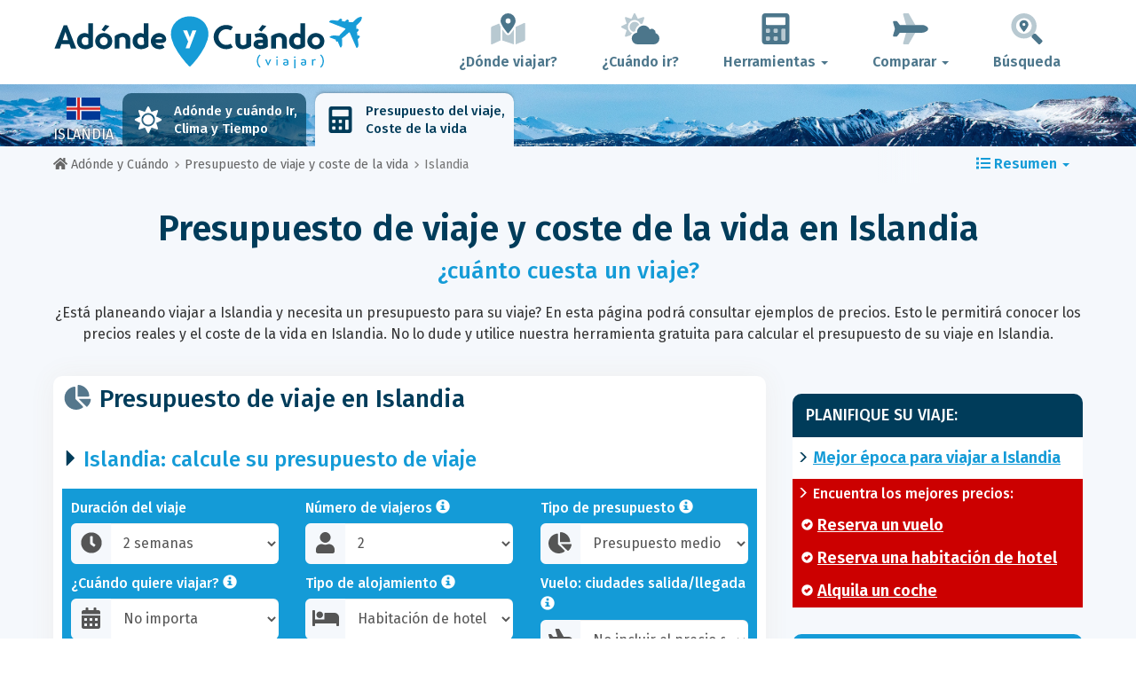

--- FILE ---
content_type: text/html; charset=UTF-8
request_url: https://www.adonde-y-cuando.es/budget/islandia/
body_size: 31090
content:
<!DOCTYPE html>
    <html lang="es">
	<head>
	<title>Presupuesto de Viaje en Islandia, Precios y Coste de la Vida en 2026 - Adónde y Cuándo</title>

<meta charset="utf-8">
<meta http-equiv="X-UA-Compatible" content="IE=edge">
<meta name="viewport" content="width=device-width, initial-scale=1">
<meta name="description" content="Calcule el presupuesto de su viaje en Islandia en 2026 con esta herramienta gratuita y conozca el coste de la vida local con todos los precios.">
<meta name="author" content="Des Clics Nomades">
<meta property="og:title" content="Presupuesto de Viaje en Islandia, Precios y Coste de la Vida en 2026" />
<meta property="og:description" content="Calcule el presupuesto de su viaje en Islandia en 2026 con esta herramienta gratuita y conozca el coste de la vida local con todos los precios.">
<meta property="og:image" content="https://www.adonde-y-cuando.es/site/images/illustration/islande_197.jpg">
<meta property="og:site_name" content="Adónde y Cuándo">
<meta property="og:locale" content="es-ES">
<link rel="canonical" href="https://www.adonde-y-cuando.es/budget/islandia/" />
<meta property="og:url" content="https://www.adonde-y-cuando.es/budget/islandia/">

<script type="03a625e19d713ac1d455948c-text/javascript" src="https://choices.consentframework.com/js/pa/22321/c/5O9Nu/stub" charset="utf-8"></script>
<script type="03a625e19d713ac1d455948c-text/javascript" src="https://choices.consentframework.com/js/pa/22321/c/5O9Nu/cmp" charset="utf-8" async></script>

<link href="/site/bootstrap/css/bootstrap.min.css" rel="stylesheet">
<link rel="preconnect" href="https://fonts.googleapis.com">
<link rel="preconnect" href="https://fonts.gstatic.com" crossorigin>
<link href="https://fonts.googleapis.com/css2?family=Fira+Sans:wght@400;500;600;700;800&display=swap" rel="stylesheet">
<link href="/site/css/styles.min.css?v=2.0.0.320" rel="stylesheet" />


   

<link rel="shortcut icon" type="image/x-icon" href="/site/images/favicon.png" />
<link rel="apple-touch-icon" sizes="114x114" href="/site/images/favicon-114.png" />
<link rel="apple-touch-icon" sizes="72x72" href="/site/images/favicon-72.png" />
<link rel="apple-touch-icon" href="/site/images/favicon-57.png" />


<script defer src="/site/fontawesome/js/all.min.js?v=2.0.0.320" type="03a625e19d713ac1d455948c-text/javascript"></script>

  
  <script type="03a625e19d713ac1d455948c-text/javascript">
    var lang_site = "es";
    var unite_temperature = "F";
    var trad_peuimporte = "No importa";
    var trad_in = "en";

    var trad_js_message_1 = "Por favor, seleccione una ciudad o un país.";
    var trad_js_message_2 = "Por favor, introduzca una palabra clave.";
    var trad_js_message_3 = "Por favor, introduzca su nombre.";
    var trad_js_message_4 = "Por favor, indique su dirección de correo electrónico.";
    var trad_js_message_5 = "Por favor, indique el asunto de su mensaje.";
    var trad_js_message_6 = "Por favor, escriba un mensaje.";
    var trad_js_plus = "Más";
    var trad_js_menu = "MENÚ";
  </script>
 

  <!-- OPTIDIGITAL -->



  <script async="" type="03a625e19d713ac1d455948c-text/javascript" src="https://securepubads.g.doubleclick.net/tag/js/gpt.js"></script>
  <script type="03a625e19d713ac1d455948c-text/javascript">
    var optidigitalQueue = optidigitalQueue || {};
    optidigitalQueue.cmd = optidigitalQueue.cmd || [];
  </script>
  <script type="03a625e19d713ac1d455948c-text/javascript" id='optidigital-ad-init' async data-config='{"adUnit": "/264817739/adonde-y-cuando.es/budget-country"}' src='//scripts.opti-digital.com/tags/?site=adonde-y-cuando'>
  </script>
   
  <!-- Stay22 -->
  <script type="03a625e19d713ac1d455948c-text/javascript">
  (function (s, t, a, y, twenty, two) {
    s.Stay22 = s.Stay22 || {};
    s.Stay22.params = { lmaID: '68e3cae024ecc1f8e80ca93e' };
    twenty = t.createElement(a);
    two = t.getElementsByTagName(a)[0];
    twenty.async = 1;
    twenty.src = y;
    two.parentNode.insertBefore(twenty, two);
  })(window, document, 'script', 'https://scripts.stay22.com/letmeallez.js');
  </script>
	
	<!-- Google Analytics -->
	<script async src="https://www.googletagmanager.com/gtag/js?id=UA-53541197-3" type="03a625e19d713ac1d455948c-text/javascript"></script>
	<script type="03a625e19d713ac1d455948c-text/javascript">
	  window.dataLayer = window.dataLayer || [];
	  function gtag(){dataLayer.push(arguments);}
	  gtag('js', new Date()); 
	  gtag('config', 'UA-53541197-3');
	</script>

  <script async src="https://fundingchoicesmessages.google.com/i/pub-5891689058172513?ers=1" nonce="0EBiH7t-0l6mbYJ31-_Fng" type="03a625e19d713ac1d455948c-text/javascript"></script><script nonce="0EBiH7t-0l6mbYJ31-_Fng" type="03a625e19d713ac1d455948c-text/javascript">(function() {function signalGooglefcPresent() {if (!window.frames['googlefcPresent']) {if (document.body) {const iframe = document.createElement('iframe'); iframe.style = 'width: 0; height: 0; border: none; z-index: -1000; left: -1000px; top: -1000px;'; iframe.style.display = 'none'; iframe.name = 'googlefcPresent'; document.body.appendChild(iframe);} else {setTimeout(signalGooglefcPresent, 0);}}}signalGooglefcPresent();})();</script>

  <script type="03a625e19d713ac1d455948c-text/javascript">(function(){'use strict';function aa(a){var b=0;return function(){return b<a.length?{done:!1,value:a[b++]}:{done:!0}}}var ba="function"==typeof Object.defineProperties?Object.defineProperty:function(a,b,c){if(a==Array.prototype||a==Object.prototype)return a;a[b]=c.value;return a};
function ca(a){a=["object"==typeof globalThis&&globalThis,a,"object"==typeof window&&window,"object"==typeof self&&self,"object"==typeof global&&global];for(var b=0;b<a.length;++b){var c=a[b];if(c&&c.Math==Math)return c}throw Error("Cannot find global object");}var da=ca(this);function k(a,b){if(b)a:{var c=da;a=a.split(".");for(var d=0;d<a.length-1;d++){var e=a[d];if(!(e in c))break a;c=c[e]}a=a[a.length-1];d=c[a];b=b(d);b!=d&&null!=b&&ba(c,a,{configurable:!0,writable:!0,value:b})}}
function ea(a){return a.raw=a}function m(a){var b="undefined"!=typeof Symbol&&Symbol.iterator&&a[Symbol.iterator];if(b)return b.call(a);if("number"==typeof a.length)return{next:aa(a)};throw Error(String(a)+" is not an iterable or ArrayLike");}function fa(a){for(var b,c=[];!(b=a.next()).done;)c.push(b.value);return c}var ha="function"==typeof Object.create?Object.create:function(a){function b(){}b.prototype=a;return new b},n;
if("function"==typeof Object.setPrototypeOf)n=Object.setPrototypeOf;else{var q;a:{var ia={a:!0},ja={};try{ja.__proto__=ia;q=ja.a;break a}catch(a){}q=!1}n=q?function(a,b){a.__proto__=b;if(a.__proto__!==b)throw new TypeError(a+" is not extensible");return a}:null}var ka=n;
function r(a,b){a.prototype=ha(b.prototype);a.prototype.constructor=a;if(ka)ka(a,b);else for(var c in b)if("prototype"!=c)if(Object.defineProperties){var d=Object.getOwnPropertyDescriptor(b,c);d&&Object.defineProperty(a,c,d)}else a[c]=b[c];a.A=b.prototype}function la(){for(var a=Number(this),b=[],c=a;c<arguments.length;c++)b[c-a]=arguments[c];return b}k("Number.MAX_SAFE_INTEGER",function(){return 9007199254740991});
k("Number.isFinite",function(a){return a?a:function(b){return"number"!==typeof b?!1:!isNaN(b)&&Infinity!==b&&-Infinity!==b}});k("Number.isInteger",function(a){return a?a:function(b){return Number.isFinite(b)?b===Math.floor(b):!1}});k("Number.isSafeInteger",function(a){return a?a:function(b){return Number.isInteger(b)&&Math.abs(b)<=Number.MAX_SAFE_INTEGER}});
k("Math.trunc",function(a){return a?a:function(b){b=Number(b);if(isNaN(b)||Infinity===b||-Infinity===b||0===b)return b;var c=Math.floor(Math.abs(b));return 0>b?-c:c}});k("Object.is",function(a){return a?a:function(b,c){return b===c?0!==b||1/b===1/c:b!==b&&c!==c}});k("Array.prototype.includes",function(a){return a?a:function(b,c){var d=this;d instanceof String&&(d=String(d));var e=d.length;c=c||0;for(0>c&&(c=Math.max(c+e,0));c<e;c++){var f=d[c];if(f===b||Object.is(f,b))return!0}return!1}});
k("String.prototype.includes",function(a){return a?a:function(b,c){if(null==this)throw new TypeError("The 'this' value for String.prototype.includes must not be null or undefined");if(b instanceof RegExp)throw new TypeError("First argument to String.prototype.includes must not be a regular expression");return-1!==this.indexOf(b,c||0)}});/*

 Copyright The Closure Library Authors.
 SPDX-License-Identifier: Apache-2.0
*/
var t=this||self;function v(a){return a};var w,x;a:{for(var ma=["CLOSURE_FLAGS"],y=t,z=0;z<ma.length;z++)if(y=y[ma[z]],null==y){x=null;break a}x=y}var na=x&&x[610401301];w=null!=na?na:!1;var A,oa=t.navigator;A=oa?oa.userAgentData||null:null;function B(a){return w?A?A.brands.some(function(b){return(b=b.brand)&&-1!=b.indexOf(a)}):!1:!1}function C(a){var b;a:{if(b=t.navigator)if(b=b.userAgent)break a;b=""}return-1!=b.indexOf(a)};function D(){return w?!!A&&0<A.brands.length:!1}function E(){return D()?B("Chromium"):(C("Chrome")||C("CriOS"))&&!(D()?0:C("Edge"))||C("Silk")};var pa=D()?!1:C("Trident")||C("MSIE");!C("Android")||E();E();C("Safari")&&(E()||(D()?0:C("Coast"))||(D()?0:C("Opera"))||(D()?0:C("Edge"))||(D()?B("Microsoft Edge"):C("Edg/"))||D()&&B("Opera"));var qa={},F=null;var ra="undefined"!==typeof Uint8Array,sa=!pa&&"function"===typeof btoa;function G(){return"function"===typeof BigInt};var H=0,I=0;function ta(a){var b=0>a;a=Math.abs(a);var c=a>>>0;a=Math.floor((a-c)/4294967296);b&&(c=m(ua(c,a)),b=c.next().value,a=c.next().value,c=b);H=c>>>0;I=a>>>0}function va(a,b){b>>>=0;a>>>=0;if(2097151>=b)var c=""+(4294967296*b+a);else G()?c=""+(BigInt(b)<<BigInt(32)|BigInt(a)):(c=(a>>>24|b<<8)&16777215,b=b>>16&65535,a=(a&16777215)+6777216*c+6710656*b,c+=8147497*b,b*=2,1E7<=a&&(c+=Math.floor(a/1E7),a%=1E7),1E7<=c&&(b+=Math.floor(c/1E7),c%=1E7),c=b+wa(c)+wa(a));return c}
function wa(a){a=String(a);return"0000000".slice(a.length)+a}function ua(a,b){b=~b;a?a=~a+1:b+=1;return[a,b]};var J;J="function"===typeof Symbol&&"symbol"===typeof Symbol()?Symbol():void 0;var xa=J?function(a,b){a[J]|=b}:function(a,b){void 0!==a.g?a.g|=b:Object.defineProperties(a,{g:{value:b,configurable:!0,writable:!0,enumerable:!1}})},K=J?function(a){return a[J]|0}:function(a){return a.g|0},L=J?function(a){return a[J]}:function(a){return a.g},M=J?function(a,b){a[J]=b;return a}:function(a,b){void 0!==a.g?a.g=b:Object.defineProperties(a,{g:{value:b,configurable:!0,writable:!0,enumerable:!1}});return a};function ya(a,b){M(b,(a|0)&-14591)}function za(a,b){M(b,(a|34)&-14557)}
function Aa(a){a=a>>14&1023;return 0===a?536870912:a};var N={},Ba={};function Ca(a){return!(!a||"object"!==typeof a||a.g!==Ba)}function Da(a){return null!==a&&"object"===typeof a&&!Array.isArray(a)&&a.constructor===Object}function P(a,b,c){if(!Array.isArray(a)||a.length)return!1;var d=K(a);if(d&1)return!0;if(!(b&&(Array.isArray(b)?b.includes(c):b.has(c))))return!1;M(a,d|1);return!0}Object.freeze(new function(){});Object.freeze(new function(){});var Ea=/^-?([1-9][0-9]*|0)(\.[0-9]+)?$/;var Q;function Fa(a,b){Q=b;a=new a(b);Q=void 0;return a}
function R(a,b,c){null==a&&(a=Q);Q=void 0;if(null==a){var d=96;c?(a=[c],d|=512):a=[];b&&(d=d&-16760833|(b&1023)<<14)}else{if(!Array.isArray(a))throw Error();d=K(a);if(d&64)return a;d|=64;if(c&&(d|=512,c!==a[0]))throw Error();a:{c=a;var e=c.length;if(e){var f=e-1;if(Da(c[f])){d|=256;b=f-(+!!(d&512)-1);if(1024<=b)throw Error();d=d&-16760833|(b&1023)<<14;break a}}if(b){b=Math.max(b,e-(+!!(d&512)-1));if(1024<b)throw Error();d=d&-16760833|(b&1023)<<14}}}M(a,d);return a};function Ga(a){switch(typeof a){case "number":return isFinite(a)?a:String(a);case "boolean":return a?1:0;case "object":if(a)if(Array.isArray(a)){if(P(a,void 0,0))return}else if(ra&&null!=a&&a instanceof Uint8Array){if(sa){for(var b="",c=0,d=a.length-10240;c<d;)b+=String.fromCharCode.apply(null,a.subarray(c,c+=10240));b+=String.fromCharCode.apply(null,c?a.subarray(c):a);a=btoa(b)}else{void 0===b&&(b=0);if(!F){F={};c="ABCDEFGHIJKLMNOPQRSTUVWXYZabcdefghijklmnopqrstuvwxyz0123456789".split("");d=["+/=",
"+/","-_=","-_.","-_"];for(var e=0;5>e;e++){var f=c.concat(d[e].split(""));qa[e]=f;for(var g=0;g<f.length;g++){var h=f[g];void 0===F[h]&&(F[h]=g)}}}b=qa[b];c=Array(Math.floor(a.length/3));d=b[64]||"";for(e=f=0;f<a.length-2;f+=3){var l=a[f],p=a[f+1];h=a[f+2];g=b[l>>2];l=b[(l&3)<<4|p>>4];p=b[(p&15)<<2|h>>6];h=b[h&63];c[e++]=g+l+p+h}g=0;h=d;switch(a.length-f){case 2:g=a[f+1],h=b[(g&15)<<2]||d;case 1:a=a[f],c[e]=b[a>>2]+b[(a&3)<<4|g>>4]+h+d}a=c.join("")}return a}}return a};function Ha(a,b,c){a=Array.prototype.slice.call(a);var d=a.length,e=b&256?a[d-1]:void 0;d+=e?-1:0;for(b=b&512?1:0;b<d;b++)a[b]=c(a[b]);if(e){b=a[b]={};for(var f in e)Object.prototype.hasOwnProperty.call(e,f)&&(b[f]=c(e[f]))}return a}function Ia(a,b,c,d,e){if(null!=a){if(Array.isArray(a))a=P(a,void 0,0)?void 0:e&&K(a)&2?a:Ja(a,b,c,void 0!==d,e);else if(Da(a)){var f={},g;for(g in a)Object.prototype.hasOwnProperty.call(a,g)&&(f[g]=Ia(a[g],b,c,d,e));a=f}else a=b(a,d);return a}}
function Ja(a,b,c,d,e){var f=d||c?K(a):0;d=d?!!(f&32):void 0;a=Array.prototype.slice.call(a);for(var g=0;g<a.length;g++)a[g]=Ia(a[g],b,c,d,e);c&&c(f,a);return a}function Ka(a){return a.s===N?a.toJSON():Ga(a)};function La(a,b,c){c=void 0===c?za:c;if(null!=a){if(ra&&a instanceof Uint8Array)return b?a:new Uint8Array(a);if(Array.isArray(a)){var d=K(a);if(d&2)return a;b&&(b=0===d||!!(d&32)&&!(d&64||!(d&16)));return b?M(a,(d|34)&-12293):Ja(a,La,d&4?za:c,!0,!0)}a.s===N&&(c=a.h,d=L(c),a=d&2?a:Fa(a.constructor,Ma(c,d,!0)));return a}}function Ma(a,b,c){var d=c||b&2?za:ya,e=!!(b&32);a=Ha(a,b,function(f){return La(f,e,d)});xa(a,32|(c?2:0));return a};function Na(a,b){a=a.h;return Oa(a,L(a),b)}function Oa(a,b,c,d){if(-1===c)return null;if(c>=Aa(b)){if(b&256)return a[a.length-1][c]}else{var e=a.length;if(d&&b&256&&(d=a[e-1][c],null!=d))return d;b=c+(+!!(b&512)-1);if(b<e)return a[b]}}function Pa(a,b,c,d,e){var f=Aa(b);if(c>=f||e){var g=b;if(b&256)e=a[a.length-1];else{if(null==d)return;e=a[f+(+!!(b&512)-1)]={};g|=256}e[c]=d;c<f&&(a[c+(+!!(b&512)-1)]=void 0);g!==b&&M(a,g)}else a[c+(+!!(b&512)-1)]=d,b&256&&(a=a[a.length-1],c in a&&delete a[c])}
function Qa(a,b){var c=Ra;var d=void 0===d?!1:d;var e=a.h;var f=L(e),g=Oa(e,f,b,d);if(null!=g&&"object"===typeof g&&g.s===N)c=g;else if(Array.isArray(g)){var h=K(g),l=h;0===l&&(l|=f&32);l|=f&2;l!==h&&M(g,l);c=new c(g)}else c=void 0;c!==g&&null!=c&&Pa(e,f,b,c,d);e=c;if(null==e)return e;a=a.h;f=L(a);f&2||(g=e,c=g.h,h=L(c),g=h&2?Fa(g.constructor,Ma(c,h,!1)):g,g!==e&&(e=g,Pa(a,f,b,e,d)));return e}function Sa(a,b){a=Na(a,b);return null==a||"string"===typeof a?a:void 0}
function Ta(a,b){var c=void 0===c?0:c;a=Na(a,b);if(null!=a)if(b=typeof a,"number"===b?Number.isFinite(a):"string"!==b?0:Ea.test(a))if("number"===typeof a){if(a=Math.trunc(a),!Number.isSafeInteger(a)){ta(a);b=H;var d=I;if(a=d&2147483648)b=~b+1>>>0,d=~d>>>0,0==b&&(d=d+1>>>0);b=4294967296*d+(b>>>0);a=a?-b:b}}else if(b=Math.trunc(Number(a)),Number.isSafeInteger(b))a=String(b);else{if(b=a.indexOf("."),-1!==b&&(a=a.substring(0,b)),!("-"===a[0]?20>a.length||20===a.length&&-922337<Number(a.substring(0,7)):
19>a.length||19===a.length&&922337>Number(a.substring(0,6)))){if(16>a.length)ta(Number(a));else if(G())a=BigInt(a),H=Number(a&BigInt(4294967295))>>>0,I=Number(a>>BigInt(32)&BigInt(4294967295));else{b=+("-"===a[0]);I=H=0;d=a.length;for(var e=b,f=(d-b)%6+b;f<=d;e=f,f+=6)e=Number(a.slice(e,f)),I*=1E6,H=1E6*H+e,4294967296<=H&&(I+=Math.trunc(H/4294967296),I>>>=0,H>>>=0);b&&(b=m(ua(H,I)),a=b.next().value,b=b.next().value,H=a,I=b)}a=H;b=I;b&2147483648?G()?a=""+(BigInt(b|0)<<BigInt(32)|BigInt(a>>>0)):(b=
m(ua(a,b)),a=b.next().value,b=b.next().value,a="-"+va(a,b)):a=va(a,b)}}else a=void 0;return null!=a?a:c}function S(a,b){a=Sa(a,b);return null!=a?a:""};function T(a,b,c){this.h=R(a,b,c)}T.prototype.toJSON=function(){return Ua(this,Ja(this.h,Ka,void 0,void 0,!1),!0)};T.prototype.s=N;T.prototype.toString=function(){return Ua(this,this.h,!1).toString()};
function Ua(a,b,c){var d=a.constructor.v,e=L(c?a.h:b);a=b.length;if(!a)return b;var f;if(Da(c=b[a-1])){a:{var g=c;var h={},l=!1,p;for(p in g)if(Object.prototype.hasOwnProperty.call(g,p)){var u=g[p];if(Array.isArray(u)){var jb=u;if(P(u,d,+p)||Ca(u)&&0===u.size)u=null;u!=jb&&(l=!0)}null!=u?h[p]=u:l=!0}if(l){for(var O in h){g=h;break a}g=null}}g!=c&&(f=!0);a--}for(p=+!!(e&512)-1;0<a;a--){O=a-1;c=b[O];O-=p;if(!(null==c||P(c,d,O)||Ca(c)&&0===c.size))break;var kb=!0}if(!f&&!kb)return b;b=Array.prototype.slice.call(b,
0,a);g&&b.push(g);return b};function Va(a){return function(b){if(null==b||""==b)b=new a;else{b=JSON.parse(b);if(!Array.isArray(b))throw Error(void 0);xa(b,32);b=Fa(a,b)}return b}};function Wa(a){this.h=R(a)}r(Wa,T);var Xa=Va(Wa);var U;function V(a){this.g=a}V.prototype.toString=function(){return this.g+""};var Ya={};function Za(a){if(void 0===U){var b=null;var c=t.trustedTypes;if(c&&c.createPolicy){try{b=c.createPolicy("goog#html",{createHTML:v,createScript:v,createScriptURL:v})}catch(d){t.console&&t.console.error(d.message)}U=b}else U=b}a=(b=U)?b.createScriptURL(a):a;return new V(a,Ya)};function $a(){return Math.floor(2147483648*Math.random()).toString(36)+Math.abs(Math.floor(2147483648*Math.random())^Date.now()).toString(36)};function ab(a,b){b=String(b);"application/xhtml+xml"===a.contentType&&(b=b.toLowerCase());return a.createElement(b)}function bb(a){this.g=a||t.document||document};/*

 SPDX-License-Identifier: Apache-2.0
*/
function cb(a,b){a.src=b instanceof V&&b.constructor===V?b.g:"type_error:TrustedResourceUrl";var c,d;(c=(b=null==(d=(c=(a.ownerDocument&&a.ownerDocument.defaultView||window).document).querySelector)?void 0:d.call(c,"script[nonce]"))?b.nonce||b.getAttribute("nonce")||"":"")&&a.setAttribute("nonce",c)};function db(a){a=void 0===a?document:a;return a.createElement("script")};function eb(a,b,c,d,e,f){try{var g=a.g,h=db(g);h.async=!0;cb(h,b);g.head.appendChild(h);h.addEventListener("load",function(){e();d&&g.head.removeChild(h)});h.addEventListener("error",function(){0<c?eb(a,b,c-1,d,e,f):(d&&g.head.removeChild(h),f())})}catch(l){f()}};var fb=t.atob("aHR0cHM6Ly93d3cuZ3N0YXRpYy5jb20vaW1hZ2VzL2ljb25zL21hdGVyaWFsL3N5c3RlbS8xeC93YXJuaW5nX2FtYmVyXzI0ZHAucG5n"),gb=t.atob("WW91IGFyZSBzZWVpbmcgdGhpcyBtZXNzYWdlIGJlY2F1c2UgYWQgb3Igc2NyaXB0IGJsb2NraW5nIHNvZnR3YXJlIGlzIGludGVyZmVyaW5nIHdpdGggdGhpcyBwYWdlLg=="),hb=t.atob("RGlzYWJsZSBhbnkgYWQgb3Igc2NyaXB0IGJsb2NraW5nIHNvZnR3YXJlLCB0aGVuIHJlbG9hZCB0aGlzIHBhZ2Uu");function ib(a,b,c){this.i=a;this.u=b;this.o=c;this.g=null;this.j=[];this.m=!1;this.l=new bb(this.i)}
function lb(a){if(a.i.body&&!a.m){var b=function(){mb(a);t.setTimeout(function(){nb(a,3)},50)};eb(a.l,a.u,2,!0,function(){t[a.o]||b()},b);a.m=!0}}
function mb(a){for(var b=W(1,5),c=0;c<b;c++){var d=X(a);a.i.body.appendChild(d);a.j.push(d)}b=X(a);b.style.bottom="0";b.style.left="0";b.style.position="fixed";b.style.width=W(100,110).toString()+"%";b.style.zIndex=W(2147483544,2147483644).toString();b.style.backgroundColor=ob(249,259,242,252,219,229);b.style.boxShadow="0 0 12px #888";b.style.color=ob(0,10,0,10,0,10);b.style.display="flex";b.style.justifyContent="center";b.style.fontFamily="Roboto, Arial";c=X(a);c.style.width=W(80,85).toString()+
"%";c.style.maxWidth=W(750,775).toString()+"px";c.style.margin="24px";c.style.display="flex";c.style.alignItems="flex-start";c.style.justifyContent="center";d=ab(a.l.g,"IMG");d.className=$a();d.src=fb;d.alt="Warning icon";d.style.height="24px";d.style.width="24px";d.style.paddingRight="16px";var e=X(a),f=X(a);f.style.fontWeight="bold";f.textContent=gb;var g=X(a);g.textContent=hb;Y(a,e,f);Y(a,e,g);Y(a,c,d);Y(a,c,e);Y(a,b,c);a.g=b;a.i.body.appendChild(a.g);b=W(1,5);for(c=0;c<b;c++)d=X(a),a.i.body.appendChild(d),
a.j.push(d)}function Y(a,b,c){for(var d=W(1,5),e=0;e<d;e++){var f=X(a);b.appendChild(f)}b.appendChild(c);c=W(1,5);for(d=0;d<c;d++)e=X(a),b.appendChild(e)}function W(a,b){return Math.floor(a+Math.random()*(b-a))}function ob(a,b,c,d,e,f){return"rgb("+W(Math.max(a,0),Math.min(b,255)).toString()+","+W(Math.max(c,0),Math.min(d,255)).toString()+","+W(Math.max(e,0),Math.min(f,255)).toString()+")"}function X(a){a=ab(a.l.g,"DIV");a.className=$a();return a}
function nb(a,b){0>=b||null!=a.g&&0!==a.g.offsetHeight&&0!==a.g.offsetWidth||(pb(a),mb(a),t.setTimeout(function(){nb(a,b-1)},50))}function pb(a){for(var b=m(a.j),c=b.next();!c.done;c=b.next())(c=c.value)&&c.parentNode&&c.parentNode.removeChild(c);a.j=[];(b=a.g)&&b.parentNode&&b.parentNode.removeChild(b);a.g=null};function qb(a,b,c,d,e){function f(l){document.body?g(document.body):0<l?t.setTimeout(function(){f(l-1)},e):b()}function g(l){l.appendChild(h);t.setTimeout(function(){h?(0!==h.offsetHeight&&0!==h.offsetWidth?b():a(),h.parentNode&&h.parentNode.removeChild(h)):a()},d)}var h=rb(c);f(3)}function rb(a){var b=document.createElement("div");b.className=a;b.style.width="1px";b.style.height="1px";b.style.position="absolute";b.style.left="-10000px";b.style.top="-10000px";b.style.zIndex="-10000";return b};function Ra(a){this.h=R(a)}r(Ra,T);function sb(a){this.h=R(a)}r(sb,T);var tb=Va(sb);function ub(a){var b=la.apply(1,arguments);if(0===b.length)return Za(a[0]);for(var c=a[0],d=0;d<b.length;d++)c+=encodeURIComponent(b[d])+a[d+1];return Za(c)};function vb(a){if(!a)return null;a=Sa(a,4);var b;null===a||void 0===a?b=null:b=Za(a);return b};var wb=ea([""]),xb=ea([""]);function yb(a,b){this.m=a;this.o=new bb(a.document);this.g=b;this.j=S(this.g,1);this.u=vb(Qa(this.g,2))||ub(wb);this.i=!1;b=vb(Qa(this.g,13))||ub(xb);this.l=new ib(a.document,b,S(this.g,12))}yb.prototype.start=function(){zb(this)};
function zb(a){Ab(a);eb(a.o,a.u,3,!1,function(){a:{var b=a.j;var c=t.btoa(b);if(c=t[c]){try{var d=Xa(t.atob(c))}catch(e){b=!1;break a}b=b===Sa(d,1)}else b=!1}b?Z(a,S(a.g,14)):(Z(a,S(a.g,8)),lb(a.l))},function(){qb(function(){Z(a,S(a.g,7));lb(a.l)},function(){return Z(a,S(a.g,6))},S(a.g,9),Ta(a.g,10),Ta(a.g,11))})}function Z(a,b){a.i||(a.i=!0,a=new a.m.XMLHttpRequest,a.open("GET",b,!0),a.send())}function Ab(a){var b=t.btoa(a.j);a.m[b]&&Z(a,S(a.g,5))};(function(a,b){t[a]=function(){var c=la.apply(0,arguments);t[a]=function(){};b.call.apply(b,[null].concat(c instanceof Array?c:fa(m(c))))}})("__h82AlnkH6D91__",function(a){"function"===typeof window.atob&&(new yb(window,tb(window.atob(a)))).start()});}).call(this);

window.__h82AlnkH6D91__("[base64]/[base64]/[base64]/[base64]");</script>
	</head>

	<body>
	

<header>
        <div id="menu" class="navbar navbar-default">
            <div class="container">
                <div class="navbar-header">
                    <button class="navbar-toggle" data-target=".navbar-header-collapse" data-toggle="collapse" type="button">
                        <span class="sr-only"></span>
                        <span class="icon-bar"></span>
                        <span class="icon-bar"></span>
                        <span class="icon-bar"></span>
                    </button>

                    
                    <a class="navbar-brand" href="https://www.adonde-y-cuando.es/" title="¿Adónde y Cuándo viajar?">
                        <script src="/cdn-cgi/scripts/7d0fa10a/cloudflare-static/rocket-loader.min.js" data-cf-settings="03a625e19d713ac1d455948c-|49"></script><img src="https://www.adonde-y-cuando.es/site/images/logo/logo-es.svg" alt="Logo ¿Adónde y Cuándo viajar?" onerror="this.removeAttribute('onerror'); this.src='https://www.adonde-y-cuando.es/site/images/logo/logo-es.png'" width="300" height="65">
                    </a>
                   

                </div>
                <div class="collapse navbar-collapse navbar-header-collapse">
                    <ul class="nav navbar-nav navbar-right">
                    	<li><a href="https://www.adonde-y-cuando.es/where/" title="¿Dónde viajar?"><i class="fad fa-map-marked-alt fa-3x fa-fw"></i>¿Dónde viajar?</a></li><li><a href="https://www.adonde-y-cuando.es/when/" title="¿Cuándo ir?"><i class="fad fa-cloud-sun fa-3x fa-fw"></i>¿Cuándo ir?</a></li><li class="dropdown"><a href="#" class="dropdown-toggle" role="button" data-toggle="dropdown" aria-haspopup="true" aria-expanded="false"><i class="fad fa-calculator fa-3x fa-fw"></i>Herramientas <span class="caret"></span></a>
								<ul class="dropdown-menu"><li class="active"><a href="https://www.adonde-y-cuando.es/budget/" title=""><i class="fa fa-calculator fa-2x fa-fw fa-pull-left" aria-hidden="true"></i>Presupuesto<br /><small>Calcula tu presupuesto con nuestra herramienta gratuita</small></a></li></ul></li><li class="dropdown"><a href="#" class="dropdown-toggle" role="button" data-toggle="dropdown" aria-haspopup="true" aria-expanded="false"><i class="fad fa-plane fa-2x fa-fw fa-3x fa-fw"></i>Comparar <span class="caret"></span></a>
								<ul class="dropdown-menu"><li><a href="https://www.adonde-y-cuando.es/compare/flights/" title="Compara precios de vuelos"><i class="fas fa-plane-departure fa-2x fa-fw fa-pull-left" aria-hidden="true"></i>Vuelos<br /><small>Reserva tu vuelo al mejor precio</small></a></li><li><a href="https://www.adonde-y-cuando.es/compare/hotels/" title="Compara precios de hoteles"><i class="fas fa-hotel fa-2x fa-fw fa-pull-left" aria-hidden="true"></i>Hotel<br /><small>Reserva y compara precios de habitaciones de hotel</small></a></li><li><a href="https://www.adonde-y-cuando.es/compare/cars/" title="Compara precios de alquiler de coches"><i class="fas fa-car fa-2x fa-fw fa-pull-left" aria-hidden="true"></i>Alquiler de coches<br /><small>Reserva tu coche de alquiler</small></a></li></ul></li>                        <li><a href="#" data-toggle="modal" data-target="#searchBox"><i class="fad fa-search-location fa-3x fa-fw"></i>Búsqueda</a></li>
                        
                    </ul>
                </div>
            </div>
        </div>
        				<!-- MODAL DE RECHERCHE -->
                        <div class="modal fade" id="searchBox" tabindex="-1" role="dialog">
                            <div class="modal-dialog" role="document">
                                <div class="modal-content">
                                    <div class="modal-header">
                                        <button type="button" class="close" data-dismiss="modal" aria-label="Close"><i class="fas fa-times"></i></button>
                                    </div>
                                    <div class="modal-body">
                                        <p class="title">Buscar en la web Adónde y Cuándo:</p>
                                        <form action="/site/registerdata.php" method="post" class="navbar-form" id="recherche_site" role="search">
                                            <div class="input-group input-group-lg">
                                                <input type="text" class="form-control" name="q" placeholder="Ciudad, país o palabra clave" id="recherche">
                                                <input type="hidden" name="recherche" value="1">
                                                    <input type="hidden" name="rubrique" id="q_rubrique" value="">
                                                    <input type="hidden" name="q_villepays" id="q_villepays" value="">
                                                <span class="input-group-btn">
                                                    <button class="btn btn-default" type="submit"><i class="fas fa-search"></i></button>
                                                </span>
                                            </div>
                                        </form>
                                    </div>
                                </div>
                            </div>
                        </div>
    </header>  	
  	<main>
    <!-- BEGIN Page Content -->
    <nav id="menu-pays" style="background-image: url('https://www.adonde-y-cuando.es/site/images/cover/iceland_6257_cover.jpg'); background-size: cover; background-position: center center;" class="hidden-xs">
        <div class="container">
            <ul class="nav nav-tabs">
                <li class="flag"><img src="https://www.adonde-y-cuando.es/site/images/flags/islande.gif" />Islandia</li><li><a href="https://www.adonde-y-cuando.es/when/europa/islandia/" title="Mejor época para viajar a Islandia"><i class="fas fa-sun fa-2x fa-fw" aria-hidden="true"></i>Adónde y cuándo Ir, <br>Clima y Tiempo</a></li><li class="active"><a href="https://www.adonde-y-cuando.es/budget/islandia/" title="Presupuesto de viaje y coste de la vida en Islandia"><i class="fas fa-calculator fa-2x fa-fw" aria-hidden="true"></i>Presupuesto del viaje, <br> Coste de la vida</a></li></ul>
        </div>
</nav><div id="breadcrumb">
        <div class="container">

            <div class="row">
            <nav aria-label="breadcrumbs" class="breadcrumbs_container col-xs-9 col-sm-10">
                <ul class="breadcrumb" itemscope itemtype="https://schema.org/BreadcrumbList">
                    <li itemprop="itemListElement" itemscope itemtype="http://schema.org/ListItem">
              <a href="https://www.adonde-y-cuando.es/" title="¿Adónde y Cuándo viajar?" itemprop="item"><i class="fas fa-home"></i> <span itemprop="name">Adónde y Cuándo</span></a>
              <meta itemprop="position" content="1" />
              </li><li itemprop="itemListElement" itemscope itemtype="http://schema.org/ListItem"><a href="https://www.adonde-y-cuando.es/budget/" itemprop="item" title="Presupuesto de viaje y coste de la vida"><span itemprop="name">Presupuesto de viaje y coste de la vida</span></a>
						<meta itemprop="position" content="2" /></li><li class="active" itemprop="itemListElement" itemscope itemtype="http://schema.org/ListItem"><span itemprop="name">Islandia</span>
						<meta itemprop="position" content="3" /></li></ul><div class="breadcrumbs_erase"></div></nav><div class="col-xs-3 col-sm-2">
                    <nav id="sommaire" class="dropdown pull-right">
                    <a href="#" class="dropdown-toggle" data-toggle="dropdown" aria-haspopup="true" aria-expanded="false">
                    <i class="fas fa-list"></i><span class="hidden-sm hidden-xs"> Resumen </span><span class="caret hidden-md"></span></a>
                    <ul class="dropdown-menu"><li><a href="#budget"><i class="fas fa-chart-pie fa-fw"></i> Presupuesto de viaje a Islandia</a><ul><li><a href="#calcul"><i class="fas fa-calculator fa-fw"></i> Calcule su presupuesto</a></li><li><a href="#exemples"><i class="fas fa-file-alt fa-fw"></i> Ejemplos de presupuestos</a></li></ul></li><li><a href="#cout"><i class="fas fa-money-bill-alt fa-fw"></i> Coste de la vida en Islandia</a><ul><li><a href="#comparaison"><i class="fas fa-flag fa-fw"></i> Comparado con España</a></li><li><a href="#villes"><i class="fas fa-map-marker-alt fa-fw"></i> Coste de la vida por ciudades</a></li></ul></li><li><a href="#prix"><i class="fas fa-tags fa-fw"></i> Precios locales</a><ul><li><a href="#restaurant"><i class="fas fa-utensils fa-fw"></i> Restaurante</a></li><li><a href="#hotels"><i class="fas fa-bed fa-fw"></i> Hotel</a></li><li><a href="#alimentation"><i class="fas fa-shopping-cart fa-fw"></i> Alimentación</a></li><li><a href="#transports"><i class="fas fa-bus fa-fw"></i> Transporte</a></li><li><a href="#loisirs"><i class="fas fa-film fa-fw"></i> Ocio</a></li><li><a href="#achats"><i class="fas fa-shopping-bag fa-fw"></i> Compras</a></li><li><a href="#vols"><i class="fas fa-plane fa-fw"></i> Vuelo</a></li></ul></li></ul>
                </nav></div></div>
        </div>
    </div> 

 <article>
    <div id="content_header" class="nopaddingbottom">
        <div class="container">

          
          <div id="page_header" class="nomarginbottom">
            <h1>Presupuesto de viaje y coste de la vida en Islandia <small>¿cuánto cuesta un viaje?</small></h1>
            			      <p>¿Está planeando viajar a Islandia y necesita un presupuesto para su viaje? En esta página podrá consultar ejemplos de precios. Esto le permitirá conocer los precios reales y el coste de la vida en Islandia. No lo dude y utilice nuestra herramienta gratuita para calcular el presupuesto de su viaje en Islandia.</p>
                      </div>
        </div>
    </div>


     
        
    <div id="content">
      <div class="container">   
        <div class="row row-flex">
            <div class="col-lg-8" id="contenu_page">
              <section class="bordered"> 
              <h2 id="budget"><i class="fas fa-chart-pie fa-fw"></i> Presupuesto de viaje en Islandia</h2>
              
				       
              
             
              <h3 id="calcul">Islandia: calcule su presupuesto de viaje</h3>
              
              <form id="calcul_budget" class="form bg-primary" method="get" action="/budget/islandia/">
              <div class="row">
                            <div class="col-sm-4">
                                <label for="duree">Duración del viaje</label>
                                <div class="input-group input-group-lg">
                                    <span class="input-group-addon"><i class="fas fa-clock fa-lg"></i></span>
                                    <select name="duree" class="form-control" id="duree">
                                    <option value="3">1 fin de semana</option>
                                    <option value="7">1 semana</option>
                                    <option value="14" selected="selected">2 semanas</option>
                                    <option value="21">3 semanas</option>
                                    <option disabled>---</option>
                                    <option value="2">2 días</option><option value="3">3 días</option><option value="4">4 días</option><option value="5">5 días</option><option value="6">6 días</option><option value="7">7 días</option><option value="8">8 días</option><option value="9">9 días</option><option value="10">10 días</option><option value="11">11 días</option><option value="12">12 días</option><option value="13">13 días</option><option value="14">14 días</option><option value="15">15 días</option><option value="16">16 días</option><option value="17">17 días</option><option value="18">18 días</option><option value="19">19 días</option><option value="20">20 días</option><option value="21">21 días</option><option value="22">22 días</option><option value="23">23 días</option><option value="24">24 días</option><option value="25">25 días</option><option value="26">26 días</option><option value="27">27 días</option><option value="28">28 días</option><option value="29">29 días</option><option value="30">30 días</option><option value="31">31 días</option><option value="32">32 días</option><option value="33">33 días</option><option value="34">34 días</option><option value="35">35 días</option><option value="36">36 días</option><option value="37">37 días</option><option value="38">38 días</option><option value="39">39 días</option><option value="40">40 días</option><option value="41">41 días</option><option value="42">42 días</option><option value="43">43 días</option><option value="44">44 días</option><option value="45">45 días</option><option value="46">46 días</option><option value="47">47 días</option><option value="48">48 días</option><option value="49">49 días</option><option value="50">50 días</option><option value="51">51 días</option><option value="52">52 días</option><option value="53">53 días</option><option value="54">54 días</option><option value="55">55 días</option><option value="56">56 días</option><option value="57">57 días</option><option value="58">58 días</option><option value="59">59 días</option><option value="60">60 días</option><option value="61">61 días</option><option value="62">62 días</option><option value="63">63 días</option><option value="64">64 días</option><option value="65">65 días</option><option value="66">66 días</option><option value="67">67 días</option><option value="68">68 días</option><option value="69">69 días</option><option value="70">70 días</option><option value="71">71 días</option><option value="72">72 días</option><option value="73">73 días</option><option value="74">74 días</option><option value="75">75 días</option><option value="76">76 días</option><option value="77">77 días</option><option value="78">78 días</option><option value="79">79 días</option><option value="80">80 días</option><option value="81">81 días</option><option value="82">82 días</option><option value="83">83 días</option><option value="84">84 días</option><option value="85">85 días</option><option value="86">86 días</option><option value="87">87 días</option><option value="88">88 días</option><option value="89">89 días</option><option value="90">90 días</option>                                    </select>
                                </div>
                                <label for="mois">¿Cuándo quiere viajar? <i class="glyphicon glyphicon-info-sign" data-toggle="tooltip" data-placement="top" title="Si indica el mes en el que tiene previsto realizar su viaje podremos darle una indicación más precisa del precio medio del vuelo y del alojamiento (estos dos criterios fluctúan en función de la época del año)."></i></label>
                                <div class="input-group input-group-lg">
                                    <span class="input-group-addon"><i class="fas fa-calendar-alt fa-lg"></i></span>
                                    <select name="mois" class="form-control" id="mois">
                                    <option value="0">No importa</option>
                                    <option disabled>---</option>
                                    <option value="01">enero</option><option value="02">febrero</option><option value="03">marzo</option><option value="04">abril</option><option value="05">mayo</option><option value="06">junio</option><option value="07">julio</option><option value="08">agosto</option><option value="09">septiembre</option><option value="10">octubre</option><option value="11">noviembre</option><option value="12">diciembre</option>                                    </select>
                                </div>

                            </div>
                            <div class="col-sm-4">
                                <label for="nb_personnes">Número de viajeros <i class="glyphicon glyphicon-info-sign" data-toggle="tooltip" data-placement="top" title="Los niños mayores de 2 años deben incluirse en el número de viajeros."></i></label>
                                <div class="input-group input-group-lg">
                                    <span class="input-group-addon"><i class="fas fa-user fa-lg"></i></span>
                                    <select name="nb_personnes" class="form-control" id="nb_personnes">
									<option value="1" >1</option><option value="2"  selected="selected">2</option><option value="3" >3</option><option value="4" >4</option><option value="5" >5</option><option value="6" >6</option><option value="7" >7</option><option value="8" >8</option>                                    </select>
              						    </div>
                            <label for="accomodation">Tipo de alojamiento <i class="glyphicon glyphicon-info-sign" data-toggle="tooltip" data-placement="top" title="La categoría del alojamiento estará relacionada con el tipo de presupuesto que haya seleccionado."></i></label>
					<div class="input-group input-group-lg">
					<span class="input-group-addon"><i class="fas fa-bed fa-lg"></i></span>
					<select name="hebergement" class="form-control" id="accomodation">
					<option value="defaut" selected="selected">Habitación de hotel (cama doble)</option>
										<option value="gite">Solo casas rurales, chalets o casas de huéspedes</option>
                                        					<option value="piscine">Solo hoteles con piscina común</option>
                                        					<option value="cuisine">Solo habitaciones de hotel con cocina privada</option>
                    					</select>
					</div>
                                  
               </div>
              <div class="col-sm-4">
				<label for="budget_type">Tipo de presupuesto <i class="glyphicon glyphicon-info-sign" data-toggle="tooltip" data-placement="top" title="Elija en función del nivel de confort que desea (por ejemplo: Mochilero = Albergues u hoteles de 1 estrella - Viajero = Hoteles de 2 estrellas - Turista = Hoteles de 3 o 4 estrellas), de su forma de viajar y de sus medios económicos."></i> </label>
                                <div class="input-group input-group-lg">
                                    <span class="input-group-addon"><i class="fas fa-chart-pie fa-lg"></i></span>
                                    <select name="budget" class="form-control" id="budget_type">
                                    <option value="1">Presupuesto reducido (mochilero)</option>
                                    <option value="2" selected="selected">Presupuesto medio (viajero)</option>
                                    <option value="3">Presupuesto elevado (turista)</option>
                                    </select>
             	 				</div>
                    
               		
              <label for="ville_from">Vuelo: ciudades salida/llegada <i class="glyphicon glyphicon-info-sign" data-toggle="tooltip" data-placement="top" title="Si no tiene previsto llegar en avión (o si no quiere incluir el precio del vuelo en la simulación del presupuesto) seleccione 'No incluir el precio del vuelo en el presupuesto' en la parte superior de la lista."></i></label>
                                <div class="input-group input-group-lg">
                                    <span class="input-group-addon"><i class="fas fa-plane fa-lg"></i></span>
                                    <select name="ville_from" class="form-control" id="ville_from">
                                      <option value="">No incluir el precio del vuelo en el presupuesto</option>
                                       <option disabled>---</option>
									                   <option value="0">Madrid &rarr; Reikiavik</option><option value="1">Barcelona &rarr; Reikiavik</option><option value="2">Alicante &rarr; Reikiavik</option><option value="3">Málaga &rarr; Reikiavik</option>                                     
                                      
                                    </select>
              </div>
                                              
                                
					<input type="hidden" value="1" name="nocache" />
					<button type="submit" class="submit white pull-right"><i class="fas fa-calculator"></i> Calcular</button>
				</div>
         </div>
                      
                        
                    </form>


                     <div class="pub taillefixe"><div id="optidigital-adslot-Mobile_Pos1" style="display: none;" class="Mobile_Pos1"></div><div id="optidigital-adslot-Content_1" style="display: none;" class="Content_1"></div></div>
                
              <h3 id="exemples">Islandia: ejemplos de presupuesto por tipo de viajero</h3>
              
              <p><em>Para estos ejemplos de presupuestos, se han considerado unas vacaciones de 2 semanas en Islandia para 2 personas.</em></p>
              
              
               <div id="package" class="row text-center">
		            <div class="col-sm-4">
                            <h4>Presupuesto reducido <br>(mochilero)</h4>
                            <p><img src="/site/images/bg-loader.gif" class="lazy" width="128" height="128" data-src="/site/images/petit-budget.png" /></p>
                            <p>Presupuesto diario:</p>
                            <ul class="list-unstyled">
                   	  <li><i class="fas fa-bed fa-2x fa-fw fa-pull-left"></i> 121 € para 2 pers.</li>
                      <li><i class="fas fa-utensils fa-2x fa-fw fa-pull-left"></i> 30 € por persona</li>
                      <li><i class="fas fa-bus fa-2x fa-fw fa-pull-left"></i> 18 € por persona</li>
                      <li><i class="fas fa-university fa-2x fa-fw fa-pull-left"></i> Actividades gratuitas</li>
                   </ul>
                   <p>Presupuesto total:</p>
                   <p class="prix">3020 €<span class="text-danger">*</span>
                   <small class="text-muted">(437808&nbsp;ISK)</small></p>
                   
                   </div>
                   <div class="col-sm-4 middle">
                   <h4 class="text-center">Presupuesto medio <br>(viajero)</h4>
                   <p class="text-center"><img src="/site/images/bg-loader.gif" class="lazy" width="128" height="128" data-src="/site/images/budget-voyage-moyen.png"/></p>
                   <p>Presupuesto diario:</p>
                   <ul class="list-unstyled">
                      <li><i class="fas fa-bed fa-2x fa-fw fa-pull-left"></i> 202 € para 2 pers.</li>
                      <li><i class="fas fa-utensils fa-2x fa-fw fa-pull-left"></i> 65 € por persona</li>
                      <li><i class="fas fa-bus fa-2x fa-fw fa-pull-left"></i> 29 € por persona</li>
                      <li><i class="fas fa-university fa-2x fa-fw fa-pull-left"></i> 16 € por persona</li>
                   </ul>
                   <p>Presupuesto total:</p>
                   <p class="prix">5871 €<span class="text-danger">*</span>
                   <small>(851200&nbsp;ISK)</small></p>
                   </div>
                   <div class="col-sm-4">
                   <h4 class="text-center">Presupuesto elevado <br>(turista)</h4>
                   <p class="text-center"><img src="/site/images/bg-loader.gif" class="lazy" width="128" height="128" data-src="/site/images/budget-eleve.png"/></p>
                   <p>Presupuesto diario:</p>
                  <ul class="list-unstyled">
                   	  <li><i class="fas fa-bed fa-2x fa-fw fa-pull-left"></i> 252 € para 2 pers.</li>
                      <li><i class="fas fa-utensils fa-2x fa-fw fa-pull-left"></i> 102 € por persona</li>
                      <li><i class="fas fa-bus fa-2x fa-fw fa-pull-left"></i> 48 € por persona</li>
                      <li><i class="fas fa-university fa-2x fa-fw fa-pull-left"></i>32 € por persona</li>
                   </ul>
                   <p>Presupuesto total:</p>
                   <p class="prix">8617 €<span class="text-danger">*</span>
                   <small class="text-muted">(1249486&nbsp;ISK)</small></p>
                   </div>
              </div>
               <p class="alert bg-info"><b><span class="text-danger">*</span></b> Presupuesto local estimado para 2 personas para 2 semanas. Se trata de un promedio del país (el presupuesto puede variar según las ciudades o regiones visitadas).</p>
             </section>

                <hr class="separation" style="background-position:7%" /><div class="pub taillefixe"><div id="optidigital-adslot-Mobile_Pos2" style="display: none;" class="Mobile_Pos2"></div><div id="optidigital-adslot-Content_2" style="display: none;" class="Content_2"></div></div>              
              
             
              
              <hr class="separation" style="background-position:14%" />              
              <section class="bordered"> 
              <h2 id="cout"><i class="fas fa-money-bill-alt fa-fw"></i> Coste de la vida en Islandia en 2026</h2>
              
              <h3 id="comparaison">Coste de la vida: Islandia vs. España</h3>

              <form action="/budget/islandia/#comparaison" method="get" class="bg-primary marginbot20">
              <div class="row">
                  <div class="col-xs-12">
                      <h4 class="nomargintop">Comparar con el coste medio de la vida en:</h4>
                   </div>
                            <div class="col-sm-9">
                                <div class="input-group input-group-lg">
                                    <span class="input-group-addon"><i class="fas fa-map-marked-alt fa-lg"></i></span>
                                    <select name="country" id="country_compare" class="form-control">
                                      <option value="247">Alaska</option><option value="135">Albania</option><option value="136">Alemania</option><option value="137">Andorra</option><option value="239">Angola</option><option value="1">Antigua y Barbuda</option><option value="184">Antillas Neerlandesas</option><option value="183">Arabia Saudita</option><option value="294">Archipiélago de Samoa</option><option value="68">Argelia</option><option value="24">Argentina</option><option value="139">Armenia</option><option value="269">Aruba</option><option value="122">Australia</option><option value="140">Austria</option><option value="96">Azerbaiyán</option><option value="179">Azores</option><option value="2">Bahamas</option><option value="236">Bahréin</option><option value="191">Baleares</option><option value="221">Bali</option><option value="185">Bangladés</option><option value="11">Barbados</option><option value="141">Bélgica</option><option value="38">Belice</option><option value="69">Benín</option><option value="186">Bermudas</option><option value="142">Bielorrusia</option><option value="97">Birmania (Myanmar)</option><option value="25">Bolivia</option><option value="279">Borneo (Kalimantan)</option><option value="143">Bosnia y Herzegovina</option><option value="70">Botsuana</option><option value="26">Brasil</option><option value="98">Brunéi</option><option value="144">Bulgaria</option><option value="71">Burkina Faso</option><option value="187">Burundi</option><option value="99">Bután</option><option value="72">Cabo Verde</option><option value="249">California</option><option value="100">Camboya</option><option value="188">Camerún</option><option value="36">Canadá</option><option value="301">Cebu (Bisayas)</option><option value="242">Cerdeña</option><option value="27">Chile</option><option value="101">China</option><option value="145">Chipre</option><option value="28">Colombia</option><option value="223">Congo-Brazzaville</option><option value="102">Corea del Sur</option><option value="73">Costa De Marfil</option><option value="42">Costa Rica</option><option value="219">Creta</option><option value="146">Croacia</option><option value="12">Cuba</option><option value="147">Dinamarca</option><option value="13">Dominica</option><option value="29">Ecuador</option><option value="128">Egipto</option><option value="210">El Salvador</option><option value="129">Emiratos Árabes Unidos</option><option value="148">Escocia</option><option value="172">Eslovaquia</option><option value="173">Eslovenia</option><option value="149" selected="selected">España</option><option value="37">Estados Unidos</option><option value="150">Estonia</option><option value="225">Etiopía</option><option value="115">Filipinas</option><option value="151">Finlandia</option><option value="123">Fiyi</option><option value="246">Florida</option><option value="218">Francia</option><option value="193">Gabón</option><option value="165">Gales</option><option value="74">Gambia</option><option value="194">Georgia</option><option value="75">Ghana</option><option value="255">Gran Canaria </option><option value="14">Granada</option><option value="152">Grecia</option><option value="240">Groenlandia</option><option value="15">Guadalupe</option><option value="39">Guatemala</option><option value="30">Guayana Francesa</option><option value="195">Guinea</option><option value="196">Guyana</option><option value="197">Haití</option><option value="222">Hawai</option><option value="40">Honduras</option><option value="153">Hungría</option><option value="103">India</option><option value="104">Indonesia</option><option value="138">Inglaterra</option><option value="105">Irán</option><option value="154">Irlanda</option><option value="207">Irlanda del Norte</option><option value="300">Isla Bohol</option><option value="297">Islas Caimán</option><option value="291">Islas Cook</option><option value="298">Islas Turcas y Caicos</option><option value="130">Israel</option><option value="156">Italia</option><option value="16">Jamaica</option><option value="106">Japón</option><option value="276">Java</option><option value="131">Jordania</option><option value="198">Kazajistán</option><option value="78">Kenia</option><option value="273">Kerala</option><option value="107">Kirguistán</option><option value="237">Kuwait</option><option value="108">Laos</option><option value="234">Laponia</option><option value="192">Las Islas Canarias</option><option value="199">Lesoto</option><option value="157">Letonia</option><option value="132">Líbano</option><option value="79">Libia</option><option value="158">Lituania</option><option value="248">Louisiana</option><option value="159">Luxemburgo</option><option value="80">Madagascar</option><option value="220">Madeira</option><option value="109">Malasia</option><option value="200">Malaui</option><option value="110">Maldivas</option><option value="81">Malí</option><option value="161">Malta</option><option value="82">Marruecos</option><option value="17">Martinica</option><option value="180">Mauricio</option><option value="83">Mauritania</option><option value="44">México</option><option value="201">Micronesia</option><option value="203">Moldavia</option><option value="111">Mongolia</option><option value="162">Montenegro</option><option value="85">Mozambique</option><option value="86">Namibia</option><option value="112">Nepal</option><option value="41">Nicaragua</option><option value="87">Níger</option><option value="163">Noruega</option><option value="124">Nueva Caledonia</option><option value="125">Nueva Zelanda</option><option value="133">Omán</option><option value="164">Países Bajos</option><option value="114">Pakistán</option><option value="299">Palawan</option><option value="43">Panamá</option><option value="206">Papúa Nueva Guinea</option><option value="31">Paraguay</option><option value="32">Perú</option><option value="126">Polinesia Francesa</option><option value="166">Polonia</option><option value="167">Portugal</option><option value="33">Puerto Rico</option><option value="235">Qatar</option><option value="245">Quebec</option><option value="275">Rayastán</option><option value="289">Reino Unido</option><option value="168">República Checa</option><option value="160">República De Macedonia</option><option value="18">República Dominicana</option><option value="88">Reunión</option><option value="208">Ruanda</option><option value="169">Rumania</option><option value="170">Rusia</option><option value="22">San Vicente y Las Granadinas</option><option value="20">Santa Lucía</option><option value="89">Senegal</option><option value="171">Serbia</option><option value="90">Seychelles</option><option value="241">Sicilia</option><option value="212">Sierra Leona</option><option value="116">Singapur</option><option value="117">Sri Lanka</option><option value="91">Suazilandia</option><option value="67">Sudáfrica</option><option value="174">Suecia</option><option value="175">Suiza</option><option value="280">Sulawesi (Célebes)</option><option value="277">Sumatra</option><option value="213">Surinam</option><option value="258">Tahiti</option><option value="119">Tailandia</option><option value="118">Taiwán</option><option value="92">Tanzania</option><option value="250">Tasmania</option><option value="214">Tayikistán</option><option value="251">Tenerife</option><option value="215">Timor Oriental</option><option value="93">Togo</option><option value="295">Tonga</option><option value="23">Trinidad y Tobago</option><option value="94">Túnez</option><option value="216">Turkmenistán</option><option value="176">Turquía</option><option value="177">Ucrania</option><option value="204">Uganda</option><option value="34">Uruguay</option><option value="113">Uzbekistán</option><option value="217">Vanuatu</option><option value="35">Venezuela</option><option value="121">Vietnam</option><option value="134">Yemen</option><option value="190">Yibuti</option><option value="95">Zambia</option><option value="238">Zimbabue</option>                                    </select>
                                  </div>
                            </div>
                            <div class="col-sm-3">
                                <div class="input-group input-group-lg">
                                  <input type="hidden" name="nocache" value="1"/>
                                  <button type="submit" class="submit white pull-right nomargintop">Validar</button>
                                </div>
                            </div>
              </div>             
              </form>
              
             
               <p class="lead alert alert-danger">De media, el coste de la vida en Islandia en 2026 es un <strong>93% mayor</strong> que el de España.</p>         


               <p>En el siguiente gráfico se muestra la variación porcentual de los precios España en en España respecto a los precios en Islandia por tipos de gastos:</p>              
              <div id="graph" class="graph"></div>
                    
                        



              <div id="type" class="alert alert-primary" role="alert"><h4>Conozca cada tipo de gasto en detalle:</h4>
                        <div class="row">
					   <div class="col-xs-3"><a href="#restaurant"><i class="fas fa-utensils fa-2x fa-fw fa-pull-left"></i><span class="hidden-xs">Restaurante</span></a><a href="#hotels"><i class="fas fa-bed fa-2x fa-fw fa-pull-left"></i><span class="hidden-xs">Hotel</span></a></div><div class="col-xs-3"><a href="#alimentation"><i class="fas fa-shopping-cart fa-2x fa-fw fa-pull-left"></i><span class="hidden-xs">Alimentación</span></a><a href="#transports"><i class="fas fa-bus fa-2x fa-fw fa-pull-left"></i><span class="hidden-xs">Transporte</span></a></div><div class="col-xs-3"><a href="#loisirs"><i class="fas fa-film fa-2x fa-fw fa-pull-left"></i><span class="hidden-xs">Ocio</span></a><a href="#achats"><i class="fas fa-shopping-bag fa-2x fa-fw fa-pull-left"></i><span class="hidden-xs">Compras</span></a></div><div class="col-xs-3"><a href="#vols"><i class="fas fa-plane fa-2x fa-fw fa-pull-left"></i><span class="hidden-xs">Vuelo</span></a></div>              			</div>
               </div>
              

<div class="pub taillefixebig"><div class="pub_sticky"><div id="optidigital-adslot-Mobile_Pos3" style="display: none;" class="Mobile_Pos3"></div><div id="optidigital-adslot-Content_3" style="display: none;" class="Content_3"></div></div></div>


                            <h3 id="villes">Coste de la vida en Islandia por ciudades</h3>
              
              <p>En la siguiente tabla podrá encontrar la variación del coste de la vida en diferentes ciudades en Islandia en comparación con la media nacional.</p>

              
              <table class="table table-bordered table-hover table-striped">
              <thead>
              <tr>
              <th><i class="fas fa-map-signs fa-2x fa-pull-left"></i>Ciudades</th>
              <th><i class="fas fa-badge-percent fa-2x fa-pull-left"></i> /Islandia</th>
              <th><i class="fas fa-file-alt fa-2x fa-pull-left"></i>Ver Detalles</th>
              </tr>
              </thead>
              <tbody>
              <tr onclick="if (!window.__cfRLUnblockHandlers) return false; location.href='https://www.adonde-y-cuando.es/budget/islandia/selfoss/'" style="cursor:pointer" data-cf-modified-03a625e19d713ac1d455948c-=""><td>Selfoss</td><td><abbr class="text-success clearfix" data-toggle="tooltip" data-placement="top" title="Comparado con el coste medio de la vida en Islandia"><i class="fas fa-long-arrow-alt-right" data-fa-transform="rotate-45"></i> 1% menos</abbr></td><td ><a href="https://www.adonde-y-cuando.es/budget/islandia/selfoss/" title="Presupuesto de viaje y coste de la vida en Selfoss">Presupuesto de viaje y coste de la vida en Selfoss</a></td></tr><tr onclick="if (!window.__cfRLUnblockHandlers) return false; location.href='https://www.adonde-y-cuando.es/budget/islandia/kopavogur/'" style="cursor:pointer" data-cf-modified-03a625e19d713ac1d455948c-=""><td>Kópavogur</td><td><abbr class="text-success clearfix" data-toggle="tooltip" data-placement="top" title="Comparado con el coste medio de la vida en Islandia"><i class="fas fa-long-arrow-alt-right" data-fa-transform="rotate-45"></i> 1% menos</abbr></td><td ><a href="https://www.adonde-y-cuando.es/budget/islandia/kopavogur/" title="Presupuesto de viaje y coste de la vida en Kópavogur">Presupuesto de viaje y coste de la vida en Kópavogur</a></td></tr><tr onclick="if (!window.__cfRLUnblockHandlers) return false; location.href='https://www.adonde-y-cuando.es/budget/islandia/borgarnes/'" style="cursor:pointer" data-cf-modified-03a625e19d713ac1d455948c-=""><td>Borgarnes</td><td><abbr class="text-success clearfix" data-toggle="tooltip" data-placement="top" title="Comparado con el coste medio de la vida en Islandia"><i class="fas fa-long-arrow-alt-right" data-fa-transform="rotate-45"></i> 3% menos</abbr></td><td ><a href="https://www.adonde-y-cuando.es/budget/islandia/borgarnes/" title="Presupuesto de viaje y coste de la vida en Borgarnes">Presupuesto de viaje y coste de la vida en Borgarnes</a></td></tr><tr onclick="if (!window.__cfRLUnblockHandlers) return false; location.href='https://www.adonde-y-cuando.es/budget/islandia/akranes/'" style="cursor:pointer" data-cf-modified-03a625e19d713ac1d455948c-=""><td>Akranes</td><td><abbr class="text-success clearfix" data-toggle="tooltip" data-placement="top" title="Comparado con el coste medio de la vida en Islandia"><i class="fas fa-long-arrow-alt-right" data-fa-transform="rotate-45"></i> 4% menos</abbr></td><td ><a href="https://www.adonde-y-cuando.es/budget/islandia/akranes/" title="Presupuesto de viaje y coste de la vida en Akranes">Presupuesto de viaje y coste de la vida en Akranes</a></td></tr><tr onclick="if (!window.__cfRLUnblockHandlers) return false; location.href='https://www.adonde-y-cuando.es/budget/islandia/akureyri/'" style="cursor:pointer" data-cf-modified-03a625e19d713ac1d455948c-=""><td>Akureyri</td><td><abbr class="text-success clearfix" data-toggle="tooltip" data-placement="top" title="Comparado con el coste medio de la vida en Islandia"><i class="fas fa-long-arrow-alt-right" data-fa-transform="rotate-45"></i> 12% menos</abbr></td><td ><a href="https://www.adonde-y-cuando.es/budget/islandia/akureyri/" title="Presupuesto de viaje y coste de la vida en Akureyri">Presupuesto de viaje y coste de la vida en Akureyri</a></td></tr>                </tbody>
                </table>
                
                         </section>

         <hr class="separation" style="background-position:21%" />        

         <hr class="separation" style="background-position:28%" />        
 

<aside class="comparateur"> 

<ul class="nav nav-tabs tab-comparateur" role="tablist">
        
        <li class="active"><a href="#widget_flight" role="tab" data-toggle="tab">Vuelo</a></li>

        <li ><a href="#comparateur_sejours_simple" role="tab" data-toggle="tab">Vuelo+Hotel <span class="badge badge-green hidden-xs">MEJOR PROMOCIÓN</span></a></li>

        <li ><a href="#widget_hotel" role="tab" data-toggle="tab">Hotel</a></li>
        <li ><a href="#widget_car" role="tab" data-toggle="tab">Alquiler de coches</a></li>
        
</ul>

 <div class="bg-primary titre_comparateur">
    <h2 class="text-white nomargintop nomarginbottom"><i class="fas fa-thumbs-up fa-fw text-white"></i> Islandia: ¡consiga el mejor precio!</h2>
 </div>
<div class="tab-content">
    <div class=" tab-pane fade in active " id="widget_flight" role="tabpanel" >

        <div class="bg-primary padding10">

        <h3 id="chercher_vol" class="nomargintop text-white"><i class="fas fa-plane fa-fw text-white" data-fa-transform="rotate--30"></i> Buscar vuelos al mejor precio</h3>
<div
  data-skyscanner-widget="SearchWidget"
  data-locale="es-ES"
  data-market="ES"
  data-currency="EUR"
  data-media-partner-id="3006500"
  data-flight-type="return"
  data-utm-term="widget_flight-es-budget_pays"
  data-button-colour="#003C5A"
  data-font-colour="#ffffff"
  data-responsive="true"
  data-hide-powered-by="true"
  data-arrow-icon="true"
  data-widget-scale="1.5"
    data-origin-geo-lookup="true"
    data-destination-name="Islandia"
    style="min-height:170px;"
></div>
        
        </div>

    <div class="alert bg-info no-radius-top nomarginbottom" role="alert">
    <b><span class="glyphicon glyphicon-thumbs-up"></span></b> <b>¡Pruébelo!</b> <small>¡El buscador busca en varias aerolíneas y agencias de viajes para garantizarle el mejor precio!</small>   </div>

    </div>
    <div class=" tab-pane fade " id="widget_hotel" role="tabpanel" >

        <div class="bg-primary padding10">
        <h3 class="nomargintop text-white"><i class="fas fa-hotel fa-fw text-white" aria-hidden="true"></i> Reserva una habitación de hotel al mejor precio</h3>

        <div
          data-skyscanner-widget="HotelSearchWidget"
          data-locale="es-ES"
          data-market="ES"
          data-currency="EUR"
          data-media-partner-id="3006500"
          data-utm-term="widget_hotel-es-budget_pays"
          data-button-colour="#003C5A"
          data-font-colour="#ffffff"
          data-responsive="true"
          data-widget-scale="1.5"
          data-hide-powered-by="true"
                    data-destination-name="Islandia"
                  ></div>
         </div>

          <div class="alert bg-info no-radius-top nomarginbottom" role="alert">
            <b><span class="glyphicon glyphicon-thumbs-up"></span></b> <b>¡Pruébalo!</b> <small>¡Este motor de búsqueda consulta varios sitios como Booking.com, Hotels.com y Expedia para garantizarte el mejor precio!</small>           </div>

    </div>

    <div class=" tab-pane fade " id="widget_car" role="tabpanel" >

        <div class="bg-primary padding10">
        <h3 class="nomargintop text-white"><i class="fas fa-car fa-fw text-white" aria-hidden="true"></i> Alquilar un coche al mejor precio</h3>

        <div
          data-skyscanner-widget="CarHireWidget"
          data-locale="es-ES"
          data-market="ES"
          data-currency="EUR"
          data-media-partner-id="3006500"
          data-utm-term="widget_car-es-budget_pays"
          data-button-colour="#003C5A"
          data-font-colour="#ffffff"
          data-responsive="true"
          data-widget-scale="1.5"
          data-hide-powered-by="true"
          data-driver-age="false"
                    data-origin-name="Islandia"
                  ></div>
        </div>


         <div class="alert bg-info no-radius-top nomarginbottom" role="alert">
            <b><span class="glyphicon glyphicon-thumbs-up"></span></b> <b>¡Pruébalo!</b> <small>¡Este motor de búsqueda consulta cientos de agencias de alquiler de coches para garantizarte el mejor precio!</small>           </div>

    </div>

     <div  class="tab-pane fade " id="comparateur_sejours_simple" role="tabpanel" >
        <form class="form bg-primary calcul" action="https://www.ou-et-quand.net/partir/registerdata.php" method="post" target="_blank">
        

         <div class="bg-primary">
        <h3 class="nomargintop text-white"><i class="fas fa-suitcase fa-fw" aria-hidden="true"></i> Busca un paquete de Vuelo+Hotel para Islandia</h3>
         </div>

        <div class="row">

                <div class="col-xs-6">

                            <label for="ville_id_sejour_spl">Destino:</label>
                        <div class="input-group input-group-lg">
              <div class="input-group-addon"><i class="fas fa-map-pin fa-lg"></i></div>
                        <select name="ville_id" class="form-control" id="ville_id_sejour_spl">
                            <option value="413">Reikiavik</option><option value="653">Akureyri</option><option value="1447">Hofn</option><option value="8608">Ólafsvík</option><option value="8606">Raufarhöfn</option><option value="8591">Siglufjördur</option><option value="8604">Djúpivogur</option><option value="1450">Húsavík</option><option value="1444">Mývatn</option>                        </select>
                            </div>

                            <label for="depart_ville_sejour_spl">Aeropuerto de salida:</label>
                        <div class="input-group input-group-lg">
              <div class="input-group-addon"><i class="fas fa-plane-departure fa-lg"></i></div>
                        <select name="depart_ville" class="form-control" id="depart_ville_sejour_spl">
                            <option value="386">Madrid</option><option value="383">Barcelona</option><option value="828">Málaga</option><option value="908">Alicante</option>                        </select>
              </div>
         </div>
                    <div class="col-xs-6">
                                                <label for="dateAller_sejour_spl">Salida el:</label>
                                                <div class="input-group input-group-lg">
                                                    <div class="input-group-addon"><i class="fas fa-calendar-alt  fa-lg"></i></div>
                                                    <input name="dateAller" class="form-control" id="dateAller_sejour_spl" data-mindate="today" value="2026-02-07" type="date">
                                                </div>
                                                <label for="dateRetour_sejour_spl">Vuelta el:</label>
                                                <div class="input-group input-group-lg">
                                                    <div class="input-group-addon"><i class="fas fa-calendar-alt  fa-lg"></i></div>
                                                    <input name="dateRetour" class="form-control" id="dateRetour_sejour_spl" data-mindate="today" value="2026-02-14" type="date">
                                                </div>

                                                <div class="checkbox">
                                                    <label for="flexibility_sejour_spl"><input type="checkbox" id="flexibility_sejour_spl" name="flexibility" value="oui"> Fechas flexibles +/- 3 días</label>
                                                  </div>
                 </div>



                                        


                                        <div class="col-xs-6 col-md-3">
                                            <label for="adults_sejour_spl">Adultos (+18):</label>
                                             <div class="input-group input-group-lg">
                                             <div class="input-group-addon"><i class="fas fa-male fa-lg"></i></div>
                                            <select name="adults" class="form-control" id="adults_sejour_spl">
                                            <option value="1">1</option><option value="2" selected="selected">2</option><option value="3">3</option><option value="4">4</option>                                            </select>
                                            </div>
                                        </div>
                                        <div class="col-xs-6 col-md-3">
                                            <label for="children_sejour_spl">Niños (-18):</label>
                                             <div class="input-group input-group-lg">
                                             <div class="input-group-addon"><i class="fas fa-child fa-lg"></i></div>
                                            <select name="children" class="form-control" id="children_sejour_spl">
                                            <option value="0">0</option><option value="1">1</option><option value="2">2</option><option value="3">3</option>                                            </select>
                                            </div>
                                        </div>


                                        <div class="col-xs-12 col-md-6">
                                             <button type="submit" class="submit text-center pull-right">Buscar viajes <i class="fas fa-arrow-right"></i></button>
                                        </div>
                                     


                        <input type="hidden" name="page_source" value="budget_pays">
                        <input type="hidden" name="currency" value="">
                        <input type="hidden" name="lang" value="es">
                        <input type="hidden" name="categorie" value="budget">
                        <input type="hidden" name="zone" value="moteur">
                        <input type="hidden" name="pays_id" value="155">

                        <input type="hidden" name="comparateur" value="sejours">

                 
                </div>         
            </form>
            <div class="alert bg-info no-radius-top nomarginbottom" role="alert"><b><span class="glyphicon glyphicon-thumbs-up"></span></b> <b>¡Pruébalo!</b> <small>Ahorra dinero utilizando esta herramienta de comparación que busca en cientos de agencias de viajes las mejores ofertas para tu próximo viaje: paquetes que incluyen vuelos y hoteles al mejor precio.</small></div>
        </div>

</div>     


</aside>
<script src="https://widgets.skyscanner.net/widget-server/js/loader.js" async type="03a625e19d713ac1d455948c-text/javascript"></script>
<hr class="separation" style="background-position:35%" />
            
        
        
        <section class="bordered">   
			  <h2 id="prix"><i class="fas fa-tags fa-fw"></i> Precios locales en Islandia por tipo de gasto</h2>
            
                            
			  <h3 id="restaurant"><i class="fas fa-utensils fa-fw"></i> Islandia: Presupuesto para restaurantes</h3><div class="alert alert-danger">De media, el presupuesto para comer en restaurantes en Islandia es un <strong>96% más caro</strong> que en España.</div>                    <div class="graph" id="graph_restaurant"></div>
                    
          					
                  <div class="row nomarginbottom"><div class="col-md-4" data-toggle="tooltip" data-placement="top" title="Comida en un restaurante (solo un plato)"><div class="panel panel-default">
  					<div class="panel-heading">Comida</div>
 					 <div class="panel-body"><div class="media">
					  <div class="media-left"><img class="media-object img-circle lazy" src="/site/images/bg-loader.gif" data-src="https://www.adonde-y-cuando.es/thumb.php?src=/site/images/budget/restaurant.jpg&w=80&h=80" alt="Comida" width="80" height="80"></div>
					  <div class="media-body">
						<b class="lead text-primary">23 €</b><small class="text-muted">/persona</small><br/><small>(13 € a 42 €)</small><br/></div>
					</div><hr/><span class="text-danger clearfix"><span class="glyphicon glyphicon-arrow-up"></span> 59% <small>más que en España</small></span><small style="font-size:10px;"><span class="text-muted"><img src="/site/images/flags/espagne.gif" alt="España" title="España" width="15" /> Precio medio en España: 14 €</span></small></div></div></div><div class="col-md-4" data-toggle="tooltip" data-placement="top" title="Comida (primero/segundo/postre) en un buen restaurante"><div class="panel panel-default">
  					<div class="panel-heading">Cena de 3 platos</div>
 					 <div class="panel-body"><div class="media">
					  <div class="media-left"><img class="media-object img-circle lazy" src="/site/images/bg-loader.gif" data-src="https://www.adonde-y-cuando.es/thumb.php?src=/site/images/budget/restaurant-menu.jpg&w=80&h=80" alt="Cena de 3 platos" width="80" height="80"></div>
					  <div class="media-body">
						<b class="lead text-primary">52 €</b><small class="text-muted">/persona</small><br/><small>(35 € a 103 €)</small><br/></div>
					</div><hr/><span class="text-danger clearfix"><span class="glyphicon glyphicon-arrow-up"></span> 106% <small>más que en España</small></span><small style="font-size:10px;"><span class="text-muted"><img src="/site/images/flags/espagne.gif" alt="España" title="España" width="15" /> Precio medio en España: 25 €</span></small></div></div></div><div class="col-md-4" data-toggle="tooltip" data-placement="top" title="Un menú Big Mac en McDonald's (o un restaurante de comida rápida equivalente)"><div class="panel panel-default">
  					<div class="panel-heading">Menú McDonald's</div>
 					 <div class="panel-body"><div class="media">
					  <div class="media-left"><img class="media-object img-circle lazy" src="/site/images/bg-loader.gif" data-src="https://www.adonde-y-cuando.es/thumb.php?src=/site/images/budget/mcdo.jpg&w=80&h=80" alt="Menú McDonald's" width="80" height="80"></div>
					  <div class="media-body">
						<b class="lead text-primary">20 €</b><small class="text-muted">/persona</small><br/><small>(18 € a 24 €)</small><br/></div>
					</div><hr/><span class="text-danger clearfix"><span class="glyphicon glyphicon-arrow-up"></span> 92% <small>más que en España</small></span><small style="font-size:10px;"><span class="text-muted"><img src="/site/images/flags/espagne.gif" alt="España" title="España" width="15" /> Precio medio en España: 10 €</span></small></div></div></div></div><div class="row nomarginbottom"><div class="col-md-4" data-toggle="tooltip" data-placement="top" title="Cerveza nacional de barril (0,5 l)"><div class="panel panel-default">
  					<div class="panel-heading">Cerveza local</div>
 					 <div class="panel-body"><div class="media">
					  <div class="media-left"><img class="media-object img-circle lazy" src="/site/images/bg-loader.gif" data-src="https://www.adonde-y-cuando.es/thumb.php?src=/site/images/budget/biere-locale.jpg&w=80&h=80" alt="Cerveza local" width="80" height="80"></div>
					  <div class="media-body">
						<b class="lead text-primary">11 €</b><small class="text-muted"> por 0,5 l</small><br/><small>(6.8 € a 12 €)</small><br/></div>
					</div><hr/><span class="text-danger clearfix"><span class="glyphicon glyphicon-arrow-up"></span> 242% <small>más que en España</small></span><small style="font-size:10px;"><span class="text-muted"><img src="/site/images/flags/espagne.gif" alt="España" title="España" width="15" /> Precio medio en España: 3 €</span></small></div></div></div><div class="col-md-4" data-toggle="tooltip" data-placement="top" title="Cerveza de importación en botella (0,33 l)"><div class="panel panel-default">
  					<div class="panel-heading">Cerveza de importación</div>
 					 <div class="panel-body"><div class="media">
					  <div class="media-left"><img class="media-object img-circle lazy" src="/site/images/bg-loader.gif" data-src="https://www.adonde-y-cuando.es/thumb.php?src=/site/images/budget/biere-import.jpg&w=80&h=80" alt="Cerveza de importación" width="80" height="80"></div>
					  <div class="media-body">
						<b class="lead text-primary">2.8 €</b><small class="text-muted"> por 0,33 l</small><br/><small>(1.7 € a 4.1 €)</small><br/></div>
					</div><hr/><span class="text-danger clearfix"><span class="glyphicon glyphicon-arrow-up"></span> 54% <small>más que en España</small></span><small style="font-size:10px;"><span class="text-muted"><img src="/site/images/flags/espagne.gif" alt="España" title="España" width="15" /> Precio medio en España: 1.8 €</span></small></div></div></div><div class="col-md-4" data-toggle="tooltip" data-placement="top" title="Una taza de cappuccino"><div class="panel panel-default">
  					<div class="panel-heading">Cappuccino</div>
 					 <div class="panel-body"><div class="media">
					  <div class="media-left"><img class="media-object img-circle lazy" src="/site/images/bg-loader.gif" data-src="https://www.adonde-y-cuando.es/thumb.php?src=/site/images/budget/cappuccino.jpg&w=80&h=80" alt="Cappuccino" width="80" height="80"></div>
					  <div class="media-body">
						<b class="lead text-primary">5 €</b><small class="text-muted">/taza</small><br/><small>(3.2 € a 6.5 €)</small><br/></div>
					</div><hr/><span class="text-danger clearfix"><span class="glyphicon glyphicon-arrow-up"></span> 143% <small>más que en España</small></span><small style="font-size:10px;"><span class="text-muted"><img src="/site/images/flags/espagne.gif" alt="España" title="España" width="15" /> Precio medio en España: 2.1 €</span></small></div></div></div></div><div class="row nomarginbottom"><div class="col-md-4" data-toggle="tooltip" data-placement="top" title="Una lata de refresco tipo Coca-Cola o Pepsi"><div class="panel panel-default">
  					<div class="panel-heading">Refresco</div>
 					 <div class="panel-body"><div class="media">
					  <div class="media-left"><img class="media-object img-circle lazy" src="/site/images/bg-loader.gif" data-src="https://www.adonde-y-cuando.es/thumb.php?src=/site/images/budget/soda.jpg&w=80&h=80" alt="Refresco" width="80" height="80"></div>
					  <div class="media-body">
						<b class="lead text-primary">2.7 €</b><small class="text-muted">/lata</small><br/><small>(1.9 € a 3.4 €)</small><br/></div>
					</div><hr/><span class="text-danger clearfix"><span class="glyphicon glyphicon-arrow-up"></span> 23% <small>más que en España</small></span><small style="font-size:10px;"><span class="text-muted"><img src="/site/images/flags/espagne.gif" alt="España" title="España" width="15" /> Precio medio en España: 2.2 €</span></small></div></div></div><div class="col-md-4" data-toggle="tooltip" data-placement="top" title="Una botella de agua pequeña individual"><div class="panel panel-default">
  					<div class="panel-heading">Botella de agua</div>
 					 <div class="panel-body"><div class="media">
					  <div class="media-left"><img class="media-object img-circle lazy" src="/site/images/bg-loader.gif" data-src="https://www.adonde-y-cuando.es/thumb.php?src=/site/images/budget/eau.jpg&w=80&h=80" alt="Botella de agua" width="80" height="80"></div>
					  <div class="media-body">
						<b class="lead text-primary">2.3 €</b><small class="text-muted">/botella</small><br/><small>(1.7 € a 3.4 €)</small><br/></div>
					</div><hr/><span class="text-danger clearfix"><span class="glyphicon glyphicon-arrow-up"></span> 46% <small>más que en España</small></span><small style="font-size:10px;"><span class="text-muted"><img src="/site/images/flags/espagne.gif" alt="España" title="España" width="15" /> Precio medio en España: 1.6 €</span></small></div></div></div></div><h3 id="hotels"><i class="fas fa-bed fa-fw"></i> Islandia: Presupuesto para hotel y alojamiento</h3><div class="alert alert-danger">De media, el presupuesto para hotel y alojamiento en Islandia es un <strong>75% más caro</strong> que en España.</div>                    <div class="graph" id="graph_hotels"></div>
                    
          					
                  <div class="row nomarginbottom"><div class="col-md-4" data-toggle="tooltip" data-placement="top" title="Noche en un hotel de 1 estrella"><div class="panel panel-default">
  					<div class="panel-heading">Hotel 1 estrella</div>
 					 <div class="panel-body"><div class="media">
					  <div class="media-left"><img class="media-object img-circle lazy" src="/site/images/bg-loader.gif" data-src="https://www.adonde-y-cuando.es/thumb.php?src=/site/images/budget/hotel1.jpg&w=80&h=80" alt="Hotel 1 estrella" width="80" height="80"></div>
					  <div class="media-body">
						<b class="lead text-primary">144 €</b><small class="text-muted">/noche</small><br/><small>(98 € a 282 €)</small><br/></div>
					</div><hr/><span class="text-danger clearfix"><span class="glyphicon glyphicon-arrow-up"></span> 66% <small>más que en España</small></span><small style="font-size:10px;"><span class="text-muted"><img src="/site/images/flags/espagne.gif" alt="España" title="España" width="15" /> Precio medio en España: 87 €</span></small></div></div></div><div class="col-md-4" data-toggle="tooltip" data-placement="top" title="Noche en un hotel de 2 estrellas"><div class="panel panel-default">
  					<div class="panel-heading">Hotel 2 estrellas</div>
 					 <div class="panel-body"><div class="media">
					  <div class="media-left"><img class="media-object img-circle lazy" src="/site/images/bg-loader.gif" data-src="https://www.adonde-y-cuando.es/thumb.php?src=/site/images/budget/hotel2.jpg&w=80&h=80" alt="Hotel 2 estrellas" width="80" height="80"></div>
					  <div class="media-body">
						<b class="lead text-primary">177 €</b><small class="text-muted">/noche</small><br/><small>(97 € a 406 €)</small><br/></div>
					</div><hr/><span class="text-danger clearfix"><span class="glyphicon glyphicon-arrow-up"></span> 60% <small>más que en España</small></span><small style="font-size:10px;"><span class="text-muted"><img src="/site/images/flags/espagne.gif" alt="España" title="España" width="15" /> Precio medio en España: 111 €</span></small></div></div></div><div class="col-md-4" data-toggle="tooltip" data-placement="top" title="Noche en un hotel de 3 estrellas"><div class="panel panel-default">
  					<div class="panel-heading">Hotel 3 estrellas</div>
 					 <div class="panel-body"><div class="media">
					  <div class="media-left"><img class="media-object img-circle lazy" src="/site/images/bg-loader.gif" data-src="https://www.adonde-y-cuando.es/thumb.php?src=/site/images/budget/hotel3.jpg&w=80&h=80" alt="Hotel 3 estrellas" width="80" height="80"></div>
					  <div class="media-body">
						<b class="lead text-primary">226 €</b><small class="text-muted">/noche</small><br/><small>(106 € a 563 €)</small><br/></div>
					</div><hr/><span class="text-danger clearfix"><span class="glyphicon glyphicon-arrow-up"></span> 84% <small>más que en España</small></span><small style="font-size:10px;"><span class="text-muted"><img src="/site/images/flags/espagne.gif" alt="España" title="España" width="15" /> Precio medio en España: 123 €</span></small></div></div></div></div><div class="row nomarginbottom"><div class="col-md-4" data-toggle="tooltip" data-placement="top" title="Noche en un hotel de 4 estrellas"><div class="panel panel-default">
  					<div class="panel-heading">Hotel 4 estrellas</div>
 					 <div class="panel-body"><div class="media">
					  <div class="media-left"><img class="media-object img-circle lazy" src="/site/images/bg-loader.gif" data-src="https://www.adonde-y-cuando.es/thumb.php?src=/site/images/budget/hotel4.jpg&w=80&h=80" alt="Hotel 4 estrellas" width="80" height="80"></div>
					  <div class="media-body">
						<b class="lead text-primary">278 €</b><small class="text-muted">/noche</small><br/><small>(154 € a 760 €)</small><br/></div>
					</div><hr/><span class="text-danger clearfix"><span class="glyphicon glyphicon-arrow-up"></span> 92% <small>más que en España</small></span><small style="font-size:10px;"><span class="text-muted"><img src="/site/images/flags/espagne.gif" alt="España" title="España" width="15" /> Precio medio en España: 145 €</span></small></div></div></div><div class="col-md-4" data-toggle="tooltip" data-placement="top" title="Noche en un hotel de 5 estrellas"><div class="panel panel-default">
  					<div class="panel-heading">Hotel 5 estrellas</div>
 					 <div class="panel-body"><div class="media">
					  <div class="media-left"><img class="media-object img-circle lazy" src="/site/images/bg-loader.gif" data-src="https://www.adonde-y-cuando.es/thumb.php?src=/site/images/budget/hotel5.jpg&w=80&h=80" alt="Hotel 5 estrellas" width="80" height="80"></div>
					  <div class="media-body">
						<b class="lead text-primary">574 €</b><small class="text-muted">/noche</small><br/><small>(496 € a 770 €)</small><br/></div>
					</div><hr/><span class="text-danger clearfix"><span class="glyphicon glyphicon-arrow-up"></span> 147% <small>más que en España</small></span><small style="font-size:10px;"><span class="text-muted"><img src="/site/images/flags/espagne.gif" alt="España" title="España" width="15" /> Precio medio en España: 233 €</span></small></div></div></div><div class="col-md-4" data-toggle="tooltip" data-placement="top" title="Noche en un hostal/albergue"><div class="panel panel-default">
  					<div class="panel-heading">Hostal/Albergue</div>
 					 <div class="panel-body"><div class="media">
					  <div class="media-left"><img class="media-object img-circle lazy" src="/site/images/bg-loader.gif" data-src="https://www.adonde-y-cuando.es/thumb.php?src=/site/images/budget/hostel.jpg&w=80&h=80" alt="Hostal/Albergue" width="80" height="80"></div>
					  <div class="media-body">
						<b class="lead text-primary">171 €</b><small class="text-muted">/mes</small><br/><small>(111 € a 353 €)</small><br/></div>
					</div><hr/><span class="text-danger clearfix"><span class="glyphicon glyphicon-arrow-up"></span> 68% <small>más que en España</small></span><small style="font-size:10px;"><span class="text-muted"><img src="/site/images/flags/espagne.gif" alt="España" title="España" width="15" /> Precio medio en España: 102 €</span></small></div></div></div></div><div class="row nomarginbottom"><div class="col-md-4" data-toggle="tooltip" data-placement="top" title="Noche en una habitación de hotel con cocina"><div class="panel panel-default">
  					<div class="panel-heading">Habitación con cocina</div>
 					 <div class="panel-body"><div class="media">
					  <div class="media-left"><img class="media-object img-circle lazy" src="/site/images/bg-loader.gif" data-src="https://www.adonde-y-cuando.es/thumb.php?src=/site/images/budget/hotel_cuisine.jpg&w=80&h=80" alt="Habitación con cocina" width="80" height="80"></div>
					  <div class="media-body">
						<b class="lead text-primary">249 €</b><small class="text-muted">/mes</small><br/><small>(97 € a 725 €)</small><br/></div>
					</div><hr/><span class="text-danger clearfix"><span class="glyphicon glyphicon-arrow-up"></span> 63% <small>más que en España</small></span><small style="font-size:10px;"><span class="text-muted"><img src="/site/images/flags/espagne.gif" alt="España" title="España" width="15" /> Precio medio en España: 153 €</span></small></div></div></div><div class="col-md-4" data-toggle="tooltip" data-placement="top" title="Hotel que dispone de una piscina común"><div class="panel panel-default">
  					<div class="panel-heading">Hotel con piscina</div>
 					 <div class="panel-body"><div class="media">
					  <div class="media-left"><img class="media-object img-circle lazy" src="/site/images/bg-loader.gif" data-src="https://www.adonde-y-cuando.es/thumb.php?src=/site/images/budget/hotel_piscine.jpg&w=80&h=80" alt="Hotel con piscina" width="80" height="80"></div>
					  <div class="media-body">
						<b class="lead text-primary">216 €</b><small class="text-muted">/mes</small><br/><small>(128 € a 413 €)</small><br/></div>
					</div><hr/><span class="text-danger clearfix"><span class="glyphicon glyphicon-arrow-up"></span> 50% <small>más que en España</small></span><small style="font-size:10px;"><span class="text-muted"><img src="/site/images/flags/espagne.gif" alt="España" title="España" width="15" /> Precio medio en España: 144 €</span></small></div></div></div><div class="col-md-4" data-toggle="tooltip" data-placement="top" title="Casa rural alojamiento y desayuno o casa/habitación de huéspedes"><div class="panel panel-default">
  					<div class="panel-heading">Casa rural o casa de huéspedes</div>
 					 <div class="panel-body"><div class="media">
					  <div class="media-left"><img class="media-object img-circle lazy" src="/site/images/bg-loader.gif" data-src="https://www.adonde-y-cuando.es/thumb.php?src=/site/images/budget/hotel_gite.jpg&w=80&h=80" alt="Casa rural o casa de huéspedes" width="80" height="80"></div>
					  <div class="media-body">
						<b class="lead text-primary">197 €</b><small class="text-muted">/mes</small><br/><small>(130 € a 385 €)</small><br/></div>
					</div><hr/><span class="text-danger clearfix"><span class="glyphicon glyphicon-arrow-up"></span> 62% <small>más que en España</small></span><small style="font-size:10px;"><span class="text-muted"><img src="/site/images/flags/espagne.gif" alt="España" title="España" width="15" /> Precio medio en España: 122 €</span></small></div></div></div></div><div class="row nomarginbottom"><div class="col-md-4" data-toggle="tooltip" data-placement="top" title="Habitación familiar hasta 4 personas (2 adultos, 2 niños)"><div class="panel panel-default">
  					<div class="panel-heading">Habitación familiar</div>
 					 <div class="panel-body"><div class="media">
					  <div class="media-left"><img class="media-object img-circle lazy" src="/site/images/bg-loader.gif" data-src="https://www.adonde-y-cuando.es/thumb.php?src=/site/images/budget/hotel_famille.jpg&w=80&h=80" alt="Habitación familiar" width="80" height="80"></div>
					  <div class="media-body">
						<b class="lead text-primary">322 €</b><small class="text-muted">/mes</small><br/><small>(145 € a 853 €)</small><br/></div>
					</div><hr/><span class="text-danger clearfix"><span class="glyphicon glyphicon-arrow-up"></span> 54% <small>más que en España</small></span><small style="font-size:10px;"><span class="text-muted"><img src="/site/images/flags/espagne.gif" alt="España" title="España" width="15" /> Precio medio en España: 210 €</span></small></div></div></div></div><h3 id="alimentation"><i class="fas fa-shopping-cart fa-fw"></i> Islandia: Presupuesto para alimentación en supermercado</h3><div class="alert alert-danger">De media, el precio de los alimentos en el supermercado en Islandia es un <strong>99% más caro</strong> que en España.</div>                    <div class="graph" id="graph_alimentation"></div>
                    
          					
                  <div class="row nomarginbottom"><div class="col-md-4" data-toggle="tooltip" data-placement="top" title="Una botella de leche de 1 litro"><div class="panel panel-default">
  					<div class="panel-heading">Leche</div>
 					 <div class="panel-body"><div class="media">
					  <div class="media-left"><img class="media-object img-circle lazy" src="/site/images/bg-loader.gif" data-src="https://www.adonde-y-cuando.es/thumb.php?src=/site/images/budget/lait.jpg&w=80&h=80" alt="Leche" width="80" height="80"></div>
					  <div class="media-body">
						<b class="lead text-primary">1.6 €</b><small class="text-muted">/litro</small><br/><small>(1.4 € a 2.4 €)</small><br/></div>
					</div><hr/><span class="text-danger clearfix"><span class="glyphicon glyphicon-arrow-up"></span> 57% <small>más que en España</small></span><small style="font-size:10px;"><span class="text-muted"><img src="/site/images/flags/espagne.gif" alt="España" title="España" width="15" /> Precio medio en España: 1.1 €</span></small></div></div></div><div class="col-md-4" data-toggle="tooltip" data-placement="top" title="500 g de pan"><div class="panel panel-default">
  					<div class="panel-heading">Pan</div>
 					 <div class="panel-body"><div class="media">
					  <div class="media-left"><img class="media-object img-circle lazy" src="/site/images/bg-loader.gif" data-src="https://www.adonde-y-cuando.es/thumb.php?src=/site/images/budget/pain.jpg&w=80&h=80" alt="Pan" width="80" height="80"></div>
					  <div class="media-body">
						<b class="lead text-primary">3.5 €</b><small class="text-muted">/500 g</small><br/><small>(1.7 € a 6.8 €)</small><br/></div>
					</div><hr/><span class="text-danger clearfix"><span class="glyphicon glyphicon-arrow-up"></span> 35% <small>más que en España</small></span><small style="font-size:10px;"><span class="text-muted"><img src="/site/images/flags/espagne.gif" alt="España" title="España" width="15" /> Precio medio en España: 2.6 €</span></small></div></div></div><div class="col-md-4" data-toggle="tooltip" data-placement="top" title="1 kg de arroz"><div class="panel panel-default">
  					<div class="panel-heading">Arroz</div>
 					 <div class="panel-body"><div class="media">
					  <div class="media-left"><img class="media-object img-circle lazy" src="/site/images/bg-loader.gif" data-src="https://www.adonde-y-cuando.es/thumb.php?src=/site/images/budget/riz.jpg&w=80&h=80" alt="Arroz" width="80" height="80"></div>
					  <div class="media-body">
						<b class="lead text-primary">2.9 €</b><small class="text-muted">/kg</small><br/><small>(2 € a 4.1 €)</small><br/></div>
					</div><hr/><span class="text-danger clearfix"><span class="glyphicon glyphicon-arrow-up"></span> 108% <small>más que en España</small></span><small style="font-size:10px;"><span class="text-muted"><img src="/site/images/flags/espagne.gif" alt="España" title="España" width="15" /> Precio medio en España: 1.4 €</span></small></div></div></div></div><div class="row nomarginbottom"><div class="col-md-4" data-toggle="tooltip" data-placement="top" title="Un cartón de 12 huevos"><div class="panel panel-default">
  					<div class="panel-heading">Huevos</div>
 					 <div class="panel-body"><div class="media">
					  <div class="media-left"><img class="media-object img-circle lazy" src="/site/images/bg-loader.gif" data-src="https://www.adonde-y-cuando.es/thumb.php?src=/site/images/budget/oeufs.jpg&w=80&h=80" alt="Huevos" width="80" height="80"></div>
					  <div class="media-body">
						<b class="lead text-primary">5.7 €</b><small class="text-muted">/12 huevos</small><br/><small>(4.1 € a 8.2 €)</small><br/></div>
					</div><hr/><span class="text-danger clearfix"><span class="glyphicon glyphicon-arrow-up"></span> 109% <small>más que en España</small></span><small style="font-size:10px;"><span class="text-muted"><img src="/site/images/flags/espagne.gif" alt="España" title="España" width="15" /> Precio medio en España: 2.8 €</span></small></div></div></div><div class="col-md-4" data-toggle="tooltip" data-placement="top" title="1 kg de filetes de pollo"><div class="panel panel-default">
  					<div class="panel-heading">Pollo</div>
 					 <div class="panel-body"><div class="media">
					  <div class="media-left"><img class="media-object img-circle lazy" src="/site/images/bg-loader.gif" data-src="https://www.adonde-y-cuando.es/thumb.php?src=/site/images/budget/poulet.jpg&w=80&h=80" alt="Pollo" width="80" height="80"></div>
					  <div class="media-body">
						<b class="lead text-primary">22 €</b><small class="text-muted">/kg</small><br/><small>(11 € a 26 €)</small><br/></div>
					</div><hr/><span class="text-danger clearfix"><span class="glyphicon glyphicon-arrow-up"></span> 189% <small>más que en España</small></span><small style="font-size:10px;"><span class="text-muted"><img src="/site/images/flags/espagne.gif" alt="España" title="España" width="15" /> Precio medio en España: 7.3 €</span></small></div></div></div><div class="col-md-4" data-toggle="tooltip" data-placement="top" title="1 kg de manzanas"><div class="panel panel-default">
  					<div class="panel-heading">Manzanas</div>
 					 <div class="panel-body"><div class="media">
					  <div class="media-left"><img class="media-object img-circle lazy" src="/site/images/bg-loader.gif" data-src="https://www.adonde-y-cuando.es/thumb.php?src=/site/images/budget/pommes.jpg&w=80&h=80" alt="Manzanas" width="80" height="80"></div>
					  <div class="media-body">
						<b class="lead text-primary">2.8 €</b><small class="text-muted">/kg</small><br/><small>(1.9 € a 4.1 €)</small><br/></div>
					</div><hr/><span class="text-danger clearfix"><span class="glyphicon glyphicon-arrow-up"></span> 31% <small>más que en España</small></span><small style="font-size:10px;"><span class="text-muted"><img src="/site/images/flags/espagne.gif" alt="España" title="España" width="15" /> Precio medio en España: 2.2 €</span></small></div></div></div></div><div class="row nomarginbottom"><div class="col-md-4" data-toggle="tooltip" data-placement="top" title="1 kg de tomates"><div class="panel panel-default">
  					<div class="panel-heading">Tomates</div>
 					 <div class="panel-body"><div class="media">
					  <div class="media-left"><img class="media-object img-circle lazy" src="/site/images/bg-loader.gif" data-src="https://www.adonde-y-cuando.es/thumb.php?src=/site/images/budget/tomates.jpg&w=80&h=80" alt="Tomates" width="80" height="80"></div>
					  <div class="media-body">
						<b class="lead text-primary">4.5 €</b><small class="text-muted">/kg</small><br/><small>(3 € a 6.2 €)</small><br/></div>
					</div><hr/><span class="text-danger clearfix"><span class="glyphicon glyphicon-arrow-up"></span> 101% <small>más que en España</small></span><small style="font-size:10px;"><span class="text-muted"><img src="/site/images/flags/espagne.gif" alt="España" title="España" width="15" /> Precio medio en España: 2.2 €</span></small></div></div></div><div class="col-md-4" data-toggle="tooltip" data-placement="top" title="1 kg de patatas"><div class="panel panel-default">
  					<div class="panel-heading">Patatas</div>
 					 <div class="panel-body"><div class="media">
					  <div class="media-left"><img class="media-object img-circle lazy" src="/site/images/bg-loader.gif" data-src="https://www.adonde-y-cuando.es/thumb.php?src=/site/images/budget/pdt.jpg&w=80&h=80" alt="Patatas" width="80" height="80"></div>
					  <div class="media-body">
						<b class="lead text-primary">2.9 €</b><small class="text-muted">/kg</small><br/><small>(1.9 € a 3.8 €)</small><br/></div>
					</div><hr/><span class="text-danger clearfix"><span class="glyphicon glyphicon-arrow-up"></span> 83% <small>más que en España</small></span><small style="font-size:10px;"><span class="text-muted"><img src="/site/images/flags/espagne.gif" alt="España" title="España" width="15" /> Precio medio en España: 1.6 €</span></small></div></div></div><div class="col-md-4" data-toggle="tooltip" data-placement="top" title="Botella de agua (1.5 L)"><div class="panel panel-default">
  					<div class="panel-heading">Botella de agua</div>
 					 <div class="panel-body"><div class="media">
					  <div class="media-left"><img class="media-object img-circle lazy" src="/site/images/bg-loader.gif" data-src="https://www.adonde-y-cuando.es/thumb.php?src=/site/images/budget/bouteille-eau.jpg&w=80&h=80" alt="Botella de agua" width="80" height="80"></div>
					  <div class="media-body">
						<b class="lead text-primary">1.8 €</b><small class="text-muted"></small><br/><small>(1.4 € a 3.1 €)</small><br/></div>
					</div><hr/><span class="text-danger clearfix"><span class="glyphicon glyphicon-arrow-up"></span> 176% <small>más que en España</small></span><small style="font-size:10px;"><span class="text-muted"><img src="/site/images/flags/espagne.gif" alt="España" title="España" width="15" /> Precio medio en España: 0.7 €</span></small></div></div></div></div><h3 id="transports"><i class="fas fa-bus fa-fw"></i> Islandia: Presupuesto para transporte público y privado</h3><div class="alert alert-danger">De media, el precio del transporte en Islandia es un <strong>82% más caro</strong> que en España.</div>                    <div class="graph" id="graph_transports"></div>
                    
          					
                  <div class="row nomarginbottom"><div class="col-md-4" data-toggle="tooltip" data-placement="top" title="Un billete de transporte público (autobús, metro, tranvía...)"><div class="panel panel-default">
  					<div class="panel-heading">Billete de autobús</div>
 					 <div class="panel-body"><div class="media">
					  <div class="media-left"><img class="media-object img-circle lazy" src="/site/images/bg-loader.gif" data-src="https://www.adonde-y-cuando.es/thumb.php?src=/site/images/budget/ticket-bus.jpg&w=80&h=80" alt="Billete de autobús" width="80" height="80"></div>
					  <div class="media-body">
						<b class="lead text-primary">4.5 €</b><small class="text-muted">/billete</small><br/><small>(4.1 € a 4.6 €)</small><br/></div>
					</div><hr/><span class="text-danger clearfix"><span class="glyphicon glyphicon-arrow-up"></span> 197% <small>más que en España</small></span><small style="font-size:10px;"><span class="text-muted"><img src="/site/images/flags/espagne.gif" alt="España" title="España" width="15" /> Precio medio en España: 1.5 €</span></small></div></div></div><div class="col-md-4" data-toggle="tooltip" data-placement="top" title="Un kilómetro en taxi"><div class="panel panel-default">
  					<div class="panel-heading">Taxi (por km)</div>
 					 <div class="panel-body"><div class="media">
					  <div class="media-left"><img class="media-object img-circle lazy" src="/site/images/bg-loader.gif" data-src="https://www.adonde-y-cuando.es/thumb.php?src=/site/images/budget/taxi.jpg&w=80&h=80" alt="Taxi (por km)" width="80" height="80"></div>
					  <div class="media-body">
						<b class="lead text-primary">2.4 €</b><small class="text-muted">/km</small><br/><small>(2.2 € a 3 €)</small><br/></div>
					</div><hr/><span class="text-danger clearfix"><span class="glyphicon glyphicon-arrow-up"></span> 82% <small>más que en España</small></span><small style="font-size:10px;"><span class="text-muted"><img src="/site/images/flags/espagne.gif" alt="España" title="España" width="15" /> Precio medio en España: 1.3 €</span></small></div></div></div><div class="col-md-4" data-toggle="tooltip" data-placement="top" title="1 litro de gasolina"><div class="panel panel-default">
  					<div class="panel-heading">Gasolina</div>
 					 <div class="panel-body"><div class="media">
					  <div class="media-left"><img class="media-object img-circle lazy" src="/site/images/bg-loader.gif" data-src="https://www.adonde-y-cuando.es/thumb.php?src=/site/images/budget/essence.jpg&w=80&h=80" alt="Gasolina" width="80" height="80"></div>
					  <div class="media-body">
						<b class="lead text-primary">2.1 €</b><small class="text-muted">/litro</small><br/><small>(2 € a 2.2 €)</small><br/></div>
					</div><hr/><span class="text-danger clearfix"><span class="glyphicon glyphicon-arrow-up"></span> 40% <small>más que en España</small></span><small style="font-size:10px;"><span class="text-muted"><img src="/site/images/flags/espagne.gif" alt="España" title="España" width="15" /> Precio medio en España: 1.5 €</span></small></div></div></div></div><div class="row nomarginbottom"><div class="col-md-4" data-toggle="tooltip" data-placement="top" title="Taxi (bajada de bandera)"><div class="panel panel-default">
  					<div class="panel-heading">Taxi (bajada de bandera)</div>
 					 <div class="panel-body"><div class="media">
					  <div class="media-left"><img class="media-object img-circle lazy" src="/site/images/bg-loader.gif" data-src="https://www.adonde-y-cuando.es/thumb.php?src=/site/images/budget/taxi_priseencharge.jpg&w=80&h=80" alt="Taxi (bajada de bandera)" width="80" height="80"></div>
					  <div class="media-body">
						<b class="lead text-primary">5.5 €</b><br/><small>(5 € a 5.8 €)</small><br/></div>
					</div><hr/><span class="text-danger clearfix"><span class="glyphicon glyphicon-arrow-up"></span> 54% <small>más que en España</small></span><small style="font-size:10px;"><span class="text-muted"><img src="/site/images/flags/espagne.gif" alt="España" title="España" width="15" /> Precio medio en España: 3.6 €</span></small></div></div></div><div class="col-md-4" data-toggle="tooltip" data-placement="top" title="Un coche de alquiler (precio por día)"><div class="panel panel-default">
  					<div class="panel-heading">Alquiler de coche</div>
 					 <div class="panel-body"><div class="media">
					  <div class="media-left"><img class="media-object img-circle lazy" src="/site/images/bg-loader.gif" data-src="https://www.adonde-y-cuando.es/thumb.php?src=/site/images/budget/voiture-location.jpg&w=80&h=80" alt="Alquiler de coche" width="80" height="80"></div>
					  <div class="media-body">
						<b class="lead text-primary">50 €</b><small class="text-muted">/24h</small><br/><small>(26 € a 113 €)</small><br/></div>
					</div><hr/><span class="text-danger clearfix"><span class="glyphicon glyphicon-arrow-up"></span> 39% <small>más que en España</small></span><small style="font-size:10px;"><span class="text-muted"><img src="/site/images/flags/espagne.gif" alt="España" title="España" width="15" /> Precio medio en España: 36 €</span></small></div></div></div></div><h3 id="loisirs"><i class="fas fa-film fa-fw"></i> Islandia: Presupuesto para ocio</h3><div class="alert alert-danger">De media, el presupuesto para ocio en Islandia es un <strong>146% más caro</strong> que en España.</div><div class="row nomarginbottom"><div class="col-md-4" data-toggle="tooltip" data-placement="top" title="Precio de una entrada de cine"><div class="panel panel-default">
  					<div class="panel-heading">Cine</div>
 					 <div class="panel-body"><div class="media">
					  <div class="media-left"><img class="media-object img-circle lazy" src="/site/images/bg-loader.gif" data-src="https://www.adonde-y-cuando.es/thumb.php?src=/site/images/budget/cinema.jpg&w=80&h=80" alt="Cine" width="80" height="80"></div>
					  <div class="media-body">
						<b class="lead text-primary">16 €</b><small class="text-muted">/entrada</small><br/><small>(14 € a 18 €)</small><br/></div>
					</div><hr/><span class="text-danger clearfix"><span class="glyphicon glyphicon-arrow-up"></span> 82% <small>más que en España</small></span><small style="font-size:10px;"><span class="text-muted"><img src="/site/images/flags/espagne.gif" alt="España" title="España" width="15" /> Precio medio en España: 8.5 €</span></small></div></div></div><div class="col-md-4" data-toggle="tooltip" data-placement="top" title="Alquiler de una pista de tenis por 1 hora"><div class="panel panel-default">
  					<div class="panel-heading">Tenis</div>
 					 <div class="panel-body"><div class="media">
					  <div class="media-left"><img class="media-object img-circle lazy" src="/site/images/bg-loader.gif" data-src="https://www.adonde-y-cuando.es/thumb.php?src=/site/images/budget/tennis.jpg&w=80&h=80" alt="Tenis" width="80" height="80"></div>
					  <div class="media-body">
						<b class="lead text-primary">43 €</b><small class="text-muted">/h</small><br/><small>(38 € a 52 €)</small><br/></div>
					</div><hr/><span class="text-danger clearfix"><span class="glyphicon glyphicon-arrow-up"></span> 210% <small>más que en España</small></span><small style="font-size:10px;"><span class="text-muted"><img src="/site/images/flags/espagne.gif" alt="España" title="España" width="15" /> Precio medio en España: 14 €</span></small></div></div></div></div><h3 id="achats"><i class="fas fa-shopping-bag fa-fw"></i> Islandia: Presupuesto para ropa y precio del tabaco</h3><div class="alert alert-danger">De media, el prespuesto para ir de compras en Islandia es un <strong>62% más caro</strong> que en España.</div><div class="row nomarginbottom"><div class="col-md-4" data-toggle="tooltip" data-placement="top" title="Un paquete de cigarrillos (marca Marlboro)"><div class="panel panel-default">
  					<div class="panel-heading">Cigarrillos</div>
 					 <div class="panel-body"><div class="media">
					  <div class="media-left"><img class="media-object img-circle lazy" src="/site/images/bg-loader.gif" data-src="https://www.adonde-y-cuando.es/thumb.php?src=/site/images/budget/cigarette.jpg&w=80&h=80" alt="Cigarrillos" width="80" height="80"></div>
					  <div class="media-body">
						<b class="lead text-primary">12 €</b><small class="text-muted">/paquete</small><br/><small>(11 € a 13 €)</small><br/></div>
					</div><hr/><span class="text-danger clearfix"><span class="glyphicon glyphicon-arrow-up"></span> 103% <small>más que en España</small></span><small style="font-size:10px;"><span class="text-muted"><img src="/site/images/flags/espagne.gif" alt="España" title="España" width="15" /> Precio medio en España: 5.8 €</span></small></div></div></div><div class="col-md-4" data-toggle="tooltip" data-placement="top" title="Compra de un vaquero Levis 501"><div class="panel panel-default">
  					<div class="panel-heading">Vaqueros Levi's</div>
 					 <div class="panel-body"><div class="media">
					  <div class="media-left"><img class="media-object img-circle lazy" src="/site/images/bg-loader.gif" data-src="https://www.adonde-y-cuando.es/thumb.php?src=/site/images/budget/levis.jpg&w=80&h=80" alt="Vaqueros Levi's" width="80" height="80"></div>
					  <div class="media-body">
						<b class="lead text-primary">120 €</b><br/><small>(69 € a 158 €)</small><br/></div>
					</div><hr/><span class="text-danger clearfix"><span class="glyphicon glyphicon-arrow-up"></span> 58% <small>más que en España</small></span><small style="font-size:10px;"><span class="text-muted"><img src="/site/images/flags/espagne.gif" alt="España" title="España" width="15" /> Precio medio en España: 76 €</span></small></div></div></div><div class="col-md-4" data-toggle="tooltip" data-placement="top" title="Compra de un vestido de verano de marca (Zara, H&M...)"><div class="panel panel-default">
  					<div class="panel-heading">Vestido de verano</div>
 					 <div class="panel-body"><div class="media">
					  <div class="media-left"><img class="media-object img-circle lazy" src="/site/images/bg-loader.gif" data-src="https://www.adonde-y-cuando.es/thumb.php?src=/site/images/budget/robe.jpg&w=80&h=80" alt="Vestido de verano" width="80" height="80"></div>
					  <div class="media-body">
						<b class="lead text-primary">41 €</b><br/><small>(28 € a 103 €)</small><br/></div>
					</div><hr/><span class="text-danger clearfix"><span class="glyphicon glyphicon-arrow-up"></span> 23% <small>más que en España</small></span><small style="font-size:10px;"><span class="text-muted"><img src="/site/images/flags/espagne.gif" alt="España" title="España" width="15" /> Precio medio en España: 33 €</span></small></div></div></div></div><h3 id="vols"><i class="fas fa-plane fa-fw"></i> Presupuesto para el vuelo</h3><div class="row nomarginbottom"><div class="col-md-4" data-toggle="tooltip" data-placement="top" title="Precio medio de un vuelo Madrid &rarr; Reikiavik ida y vuelta en clase turista (basado en 64221 búsquedas de vuelos realizadas por los usuarios en Internet)"><div class="panel panel-default">
  					<div class="panel-heading">Madrid &rarr; Reikiavik</div>
 					 <div class="panel-body"><div class="media">
					  <div class="media-left"><div style="width:80px;"><div style="width:40px;overflow:hidden;position:absolute;" class="pull-left"><img class="media-object img-circle lazy" src="/site/images/bg-loader.gif" data-src="https://www.adonde-y-cuando.es/images/illustration/thumb/80/80/oualler/-madrid.jpg" width="80" height="80" alt="Madrid &rarr; Reikiavik"></div><img class="media-object img-circle lazy" src="/site/images/bg-loader.gif" data-src="https://www.adonde-y-cuando.es/images/illustration/thumb/80/80/oualler/-reykjavik.jpg" alt="Madrid &rarr; Reikiavik" width="80" height="80"></div></div>
					  <div class="media-body">
						<b class="lead text-primary">261 €</b><small class="text-muted"></small><br/><small>(buen precio: 232 €)</small><br/></div>
					</div></div></div></div><div class="col-md-4" data-toggle="tooltip" data-placement="top" title="Precio medio de un vuelo Barcelona &rarr; Reikiavik ida y vuelta en clase turista (basado en 63355 búsquedas de vuelos realizadas por los usuarios en Internet)"><div class="panel panel-default">
  					<div class="panel-heading">Barcelona &rarr; Reikiavik</div>
 					 <div class="panel-body"><div class="media">
					  <div class="media-left"><div style="width:80px;"><div style="width:40px;overflow:hidden;position:absolute;" class="pull-left"><img class="media-object img-circle lazy" src="/site/images/bg-loader.gif" data-src="https://www.adonde-y-cuando.es/images/illustration/thumb/80/80/barcelone_925.jpg" width="80" height="80" alt="Barcelona &rarr; Reikiavik"></div><img class="media-object img-circle lazy" src="/site/images/bg-loader.gif" data-src="https://www.adonde-y-cuando.es/images/illustration/thumb/80/80/oualler/-reykjavik.jpg" alt="Barcelona &rarr; Reikiavik" width="80" height="80"></div></div>
					  <div class="media-body">
						<b class="lead text-primary">292 €</b><small class="text-muted"></small><br/><small>(buen precio: 224 €)</small><br/></div>
					</div></div></div></div><div class="col-md-4" data-toggle="tooltip" data-placement="top" title="Precio medio de un vuelo Alicante &rarr; Reikiavik ida y vuelta en clase turista (basado en 60033 búsquedas de vuelos realizadas por los usuarios en Internet)"><div class="panel panel-default">
  					<div class="panel-heading">Alicante &rarr; Reikiavik</div>
 					 <div class="panel-body"><div class="media">
					  <div class="media-left"><div style="width:80px;"><div style="width:40px;overflow:hidden;position:absolute;" class="pull-left"><img class="media-object img-circle lazy" src="/site/images/bg-loader.gif" data-src="https://www.adonde-y-cuando.es/images/illustration/thumb/80/80/oualler/-alicante.jpg" width="80" height="80" alt="Alicante &rarr; Reikiavik"></div><img class="media-object img-circle lazy" src="/site/images/bg-loader.gif" data-src="https://www.adonde-y-cuando.es/images/illustration/thumb/80/80/oualler/-reykjavik.jpg" alt="Alicante &rarr; Reikiavik" width="80" height="80"></div></div>
					  <div class="media-body">
						<b class="lead text-primary">314 €</b><small class="text-muted"></small><br/><small>(buen precio: 245 €)</small><br/></div>
					</div></div></div></div></div><div class="row nomarginbottom"><div class="col-md-4" data-toggle="tooltip" data-placement="top" title="Precio medio de un vuelo Málaga &rarr; Reikiavik ida y vuelta en clase turista (basado en 60020 búsquedas de vuelos realizadas por los usuarios en Internet)"><div class="panel panel-default">
  					<div class="panel-heading">Málaga &rarr; Reikiavik</div>
 					 <div class="panel-body"><div class="media">
					  <div class="media-left"><div style="width:80px;"><div style="width:40px;overflow:hidden;position:absolute;" class="pull-left"><img class="media-object img-circle lazy" src="/site/images/bg-loader.gif" data-src="https://www.adonde-y-cuando.es/images/illustration/thumb/80/80/oualler/-malaga.jpg" width="80" height="80" alt="Málaga &rarr; Reikiavik"></div><img class="media-object img-circle lazy" src="/site/images/bg-loader.gif" data-src="https://www.adonde-y-cuando.es/images/illustration/thumb/80/80/oualler/-reykjavik.jpg" alt="Málaga &rarr; Reikiavik" width="80" height="80"></div></div>
					  <div class="media-body">
						<b class="lead text-primary">249 €</b><small class="text-muted"></small><br/><small>(buen precio: 220 €)</small><br/></div>
					</div></div></div></div></div>                                <p class="text-center">
    <a href="https://www.skyscanner.net/g/referrals/v1/flights/cheap-flights-to?destination=is&mediaPartnerId=3006500&utm_term=link-flight-content-es&currency=EUR&locale=es-ES&market=ES" target="_blank" rel="nofollow" class="btn btn-success btn-lg"><i class="fas fa-plane"></i> Reserva un vuelo</a>
                    </p>
                
      </section>
                
                    
    <hr class="separation" style="background-position:42%" />    <aside class="comparateur">


    <ul class="nav nav-tabs tab-comparateur" role="tablist">
        
        <li class="active"><a href="#comparateur_flight" role="tab" data-toggle="tab">Vuelo</a></li>

        <li ><a href="#comparateur_sejours" role="tab" data-toggle="tab">Vuelo+Hotel <span class="badge badge-green hidden-xs">MEJOR PROMOCIÓN</span></a></li>

        <li ><a href="#comparateur_hotel" role="tab" data-toggle="tab">Hotel</a></li>
        <li ><a href="#comparateur_car" role="tab" data-toggle="tab">Alquiler de coches</a></li>
        
    </ul>

    <div class="bg-primary titre_comparateur">

    <h2 id="flightsearch" class="text-white nomargintop nomarginbottom"><i class="fas fa-thumbs-up fa-fw text-white"></i> Islandia: ¡consiga el mejor precio!</h2>

    </div>


    <div class="tab-content">
    <div class=" tab-pane fade in active " id="comparateur_flight" role="tabpanel" >

    

    <div id="result_js_load_alternative_flight_redirect_MoteurVolFull"></div>
	<form action="https://www.ou-et-quand.net/partir/registerdata.php" method="post" target="_blank" class="bg-primary" onsubmit="if (!window.__cfRLUnblockHandlers) return false; AlternativeFlightPartner('MoteurVolFull', 'budget_pays', 'budget', 'es');" id="MoteurVolFull" data-cf-modified-03a625e19d713ac1d455948c-="">
    
    <div class="alert alert-info"><div class="form-inline pull-right">
 	 <div class="form-group">
    <label for="city_from" style="color:#000!important;">desde</label>
	<select name="city_from" id="city_from" onchange="if (!window.__cfRLUnblockHandlers) return false; ShowFlights(this.value, '155', '0', $('#arriveeAllerIata').val(), '', 'budget_pays', 'budget', 'listing', 'es');" data-cf-modified-03a625e19d713ac1d455948c-=""><option value="">elija una ciudad de salida</option><option value="PRAG-sky">Praga</option><option disabled>-----</option><option value="FRAN-sky">Fráncfort</option><option value="BERL-sky">Berlín</option><option value="MUNI-sky">Múnich</option><option value="ZURI-sky">Zúrich</option><option value="VIEN-sky">Viena</option><option value="DUSS-sky">Düsseldorf</option><option disabled>-----</option><option value="LOND-sky">Londres</option><option value="DUBL-sky">Dublín</option><option value="MANC-sky">Mánchester</option><option value="EDIN-sky">Edimburgo</option><option value="LAXA-sky">Los Ángeles</option><option value="NYCA-sky">Nueva York</option><option value="YMQA-sky">Montreal</option><option value="YTOA-sky">Toronto</option><option value="SYDA-sky">Sídney</option><option value="MELA-sky">Melbourne</option><option value="AKLN-sky">Auckland</option><option value="YVRA-sky">Vancouver</option><option value="YYCA-sky">Calgary</option><option value="ATLA-sky">Atlanta</option><option value="CHIA-sky">Chicago</option><option disabled>-----</option><option value="MADR-sky">Madrid</option><option value="BARC-sky">Barcelona</option><option value="MALA-sky">Málaga</option><option value="ALIC-sky">Alicante</option><option disabled>-----</option><option value="PARI-sky">París</option><option value="NANT-sky">Nantes</option><option value="MARS-sky">Marsella</option><option value="BORD-sky">Burdeos</option><option value="BRUS-sky">Bruselas</option><option value="GENE-sky">Ginebra</option><option value="LYON-sky">Lyon</option><option value="TOUS-sky">Toulouse</option><option value="NICE-sky">Niza</option><option disabled>-----</option><option value="ATHE-sky">Atenas</option><option disabled>-----</option><option value="BUDA-sky">Budapest</option><option disabled>-----</option><option value="ROME-sky">Roma</option><option value="MILA-sky">Milán</option><option disabled>-----</option><option value="AMST-sky">Amsterdam</option><option disabled>-----</option><option value="WARS-sky">Varsovia</option><option disabled>-----</option><option value="LISB-sky">Lisboa</option><option value="RIOA-sky">Río de Janeiro</option><option value="BSBA-sky">Brasilia</option><option disabled>-----</option><option value="BUCH-sky">Bucarest</option><option disabled>-----</option><option value="STOC-sky">Estocolmo</option><option value="COPE-sky">Copenhague</option><option value="OSLO-sky">Oslo</option><option value="HELS-sky">Helsinki</option></select></div></div><div id="loading_flights" class="text-left"><img src="/site/images/spinner.gif" /><br/><span class="text-muted"><em>Carga de vuelos en curso. Por favor, espere.</em></span></div><div id="flights_containeur"></div></div>    
    <h3 class="nomargintop">Buscar un vuelo para ir  en Islandia:</h3>

  	<div class="row">
                            <div class="col-xs-6">
                                <label for="departAllerIata">Ciudad de salida:</label>
                                <div class="input-group input-group-lg">
                                    <div class="input-group-addon"><i class="fas fa-plane-departure fa-lg"></i></div>
                                    <select name="departAllerIata" class="form-control" id="departAllerIata" onchange="if (!window.__cfRLUnblockHandlers) return false; ShowFlights(this.value, '155', '0', $('#arriveeAllerIata').val(), $('#dateAller').val(), 'budget_pays', 'budget', 'listing', 'es');" data-cf-modified-03a625e19d713ac1d455948c-="">
									<option value="PRAG-sky">Praga</option><option value="FRAN-sky">Fráncfort</option><option value="BERL-sky">Berlín</option><option value="MUNI-sky">Múnich</option><option value="ZURI-sky">Zúrich</option><option value="VIEN-sky">Viena</option><option value="DUSS-sky">Düsseldorf</option><option value="LOND-sky">Londres</option><option value="DUBL-sky">Dublín</option><option value="MANC-sky">Mánchester</option><option value="EDIN-sky">Edimburgo</option><option value="LAXA-sky">Los Ángeles</option><option value="NYCA-sky">Nueva York</option><option value="YMQA-sky">Montreal</option><option value="YTOA-sky">Toronto</option><option value="SYDA-sky">Sídney</option><option value="MELA-sky">Melbourne</option><option value="AKLN-sky">Auckland</option><option value="YVRA-sky">Vancouver</option><option value="YYCA-sky">Calgary</option><option value="ATLA-sky">Atlanta</option><option value="CHIA-sky">Chicago</option><option value="MADR-sky">Madrid</option><option value="BARC-sky">Barcelona</option><option value="MALA-sky">Málaga</option><option value="ALIC-sky">Alicante</option><option value="PARI-sky">París</option><option value="NANT-sky">Nantes</option><option value="MARS-sky">Marsella</option><option value="BORD-sky">Burdeos</option><option value="BRUS-sky">Bruselas</option><option value="GENE-sky">Ginebra</option><option value="LYON-sky">Lyon</option><option value="TOUS-sky">Toulouse</option><option value="NICE-sky">Niza</option><option value="ATHE-sky">Atenas</option><option value="BUDA-sky">Budapest</option><option value="ROME-sky">Roma</option><option value="MILA-sky">Milán</option><option value="AMST-sky">Amsterdam</option><option value="WARS-sky">Varsovia</option><option value="LISB-sky">Lisboa</option><option value="RIOA-sky">Río de Janeiro</option><option value="BSBA-sky">Brasilia</option><option value="BUCH-sky">Bucarest</option><option value="STOC-sky">Estocolmo</option><option value="COPE-sky">Copenhague</option><option value="OSLO-sky">Oslo</option><option value="HELS-sky">Helsinki</option>   									</select>
                                     </div>
                                <label for="arriveeAllerIata">Ciudad de llegada:</label>
                                <div class="input-group input-group-lg">
                                    <div class="input-group-addon"><i class="fas fa-plane-arrival fa-lg"></i></div>
                                    <select name="arriveeAllerIata" class="form-control" id="arriveeAllerIata" onchange="if (!window.__cfRLUnblockHandlers) return false; ShowFlights($('#departAllerIata').val(), '155', '0', this.value, $('#dateAller').val(), 'budget_pays', 'budget', 'listing', 'es');" data-cf-modified-03a625e19d713ac1d455948c-="">

                                    	
									<option disabled>Aeropuerto(s) principal(es)</option><option value="REYK-sky">Reikiavik</option>                                    </select>
                                    </div>
                                            </div>
                                            <div class="col-xs-6">
                                                <label for="dateAller">Salida el:</label>
                                                <div class="input-group input-group-lg">
                                                    <div class="input-group-addon"><i class="fas fa-calendar-alt  fa-lg"></i></div>
                                                    <input name="dateAller" class="form-control" id="dateAller" data-mindate="today" value="2026-02-01" type="date" onchange="if (!window.__cfRLUnblockHandlers) return false; ShowFlights($('#departAllerIata').val(), '155', '0', $('#arriveeAllerIata').val(), this.value, 'budget_pays', 'budget', 'listing', 'es');" data-cf-modified-03a625e19d713ac1d455948c-="">
                                                </div>
                                                <label for="dateRetour">Vuelta el:</label>
                                                <div class="input-group input-group-lg">
                                                    <div class="input-group-addon"><i class="fas fa-calendar-alt  fa-lg"></i></div>
                                                    <input name="dateRetour" class="form-control" id="dateRetour" data-mindate="today" value="2026-02-15" type="date">
                                                </div>
                                            </div>
                                        </div>

                                <div class="row hidden-xs">
                                        <div class="col-sm-3 col-xs-6">
                                			<label for="adults">Adultos (+16 años):</label>
                               				 <div class="input-group input-group-lg">
                                   			 <div class="input-group-addon"><i class="fas fa-male fa-lg"></i></div>
                                    		<select name="adults" class="form-control" id="adults">
											<option value="1">1</option><option value="2" selected="selected">2</option><option value="3">3</option><option value="4">4</option><option value="5">5</option><option value="6">6</option><option value="7">7</option><option value="8">8</option><option value="9">9</option><option value="10">10</option>   											</select>
                                     		</div>
                                     	</div>
                                     	<div class="col-sm-3 col-xs-6">
                                			<label for="children">Niños (-16 años):</label>
                               				 <div class="input-group input-group-lg">
                                   			 <div class="input-group-addon"><i class="fas fa-child fa-lg"></i></div>
                                    		<select name="children" class="form-control" id="children">
											<option value="0">0</option><option value="1">1</option><option value="2">2</option><option value="3">3</option><option value="4">4</option><option value="5">5</option><option value="6">6</option><option value="7">7</option><option value="8">8</option><option value="9">9</option><option value="10">10</option>   											</select>
                                     		</div>
                                     	</div>
                                     	<div class="col-sm-3 col-xs-6">
                                			<label for="infants">Bebés (-2 años):</label>
                               				 <div class="input-group input-group-lg">
                                   			 <div class="input-group-addon"><i class="fas fa-baby fa-lg"></i></div>
                                    		<select name="infants" class="form-control" id="infants">
											<option value="0">0</option><option value="1">1</option><option value="2">2</option><option value="3">3</option><option value="4">4</option><option value="5">5</option><option value="6">6</option><option value="7">7</option><option value="8">8</option><option value="9">9</option><option value="10">10</option>   											</select>
                                     		</div>
                                     	</div>
                                     	<div class="col-sm-3 col-xs-6">
                                			<label for="cabinclass">Clase</label>
                               				 <div class="input-group input-group-lg">
                                   			 <div class="input-group-addon"><i class="fas fa-star fa-lg"></i></div>
                                    		<select name="cabinclass" class="form-control" id="cabinclass">
												<option value="Economy">Económica</option>
												<option value="PremiumEconomy">Eco Superior</option>
												<option value="Business">Negocios</option>
												<option value="First">Primera</option>
   											</select>
                                     		</div>
                                     	</div>
                                 </div>


  <input type="hidden" name="skyscanner" value="1">
  <input type="hidden" name="zone" value="moteur">
  <input type="hidden" name="currency" value="">
  <input type="hidden" name="lang" value="es">
  <input type="hidden" name="page" value="budget_pays">
  <input type="hidden" name="categorie" value="budget">
  <button type="submit" class="btn btn-primary submit">Buscar un vuelo <i class="fas fa-arrow-right"></i></button>

      </form>
   <div class="alert bg-info no-radius-top nomarginbottom" role="alert">
   	<b><span class="glyphicon glyphicon-thumbs-up"></span></b> <a href="https://skyscanner.pxf.io/c/3006500/1098321/13416?subId1=logo&u=https%3A%2F%2Fwww.skyscanner.es%2F&partnerpropertyid=2862826" target="_blank" rel="nofollow"><img style="margin-left: 10px;" src="https://www.adonde-y-cuando.es/site/images/skyscanner_logo.png" class="pull-right" alt="skyscanner" width="120" height="24"/></a><b>¡Pruébelo!</b> <small>¡El buscador busca en varias aerolíneas y agencias de viajes para garantizarle el mejor precio!</small>   </div>



    </div>
    <div class=" tab-pane fade " id="comparateur_hotel" role="tabpanel" >

        <div class="bg-primary padding10">
        <h3 class="nomargintop text-white">Reserva una habitación de hotel al mejor precio</h3>

        <div
          data-skyscanner-widget="HotelSearchWidget"
          data-locale="es-ES"
          data-market="ES"
          data-currency="EUR"
          data-media-partner-id="3006500"
          data-utm-term="widget_hotel-es-budget_pays"
          data-button-colour="#003C5A"
          data-font-colour="#ffffff"
          data-responsive="true"
          data-widget-scale="1.5"
          data-hide-powered-by="true"
                    data-destination-name="Islandia"
                  ></div>
         </div>

          <div class="alert bg-info no-radius-top nomarginbottom" role="alert">
            <b><span class="glyphicon glyphicon-thumbs-up"></span></b> <b>¡Pruébalo!</b> <small>¡Este motor de búsqueda consulta varios sitios como Booking.com, Hotels.com y Expedia para garantizarte el mejor precio!</small>           </div>

    </div>

    <div class=" tab-pane fade " id="comparateur_car" role="tabpanel" >

        <div class="bg-primary padding10">
        <h3 class="nomargintop text-white">Alquilar un coche al mejor precio</h3>

        <div
          data-skyscanner-widget="CarHireWidget"
          data-locale="es-ES"
          data-market="ES"
          data-currency="EUR"
          data-media-partner-id="3006500"
          data-utm-term="widget_car-es-budget_pays"
          data-button-colour="#003C5A"
          data-font-colour="#ffffff"
          data-responsive="true"
          data-widget-scale="1.5"
          data-hide-powered-by="true"
          data-driver-age="false"
                    data-origin-name="Islandia"
                  ></div>
        </div>


         <div class="alert bg-info no-radius-top nomarginbottom" role="alert">
            <b><span class="glyphicon glyphicon-thumbs-up"></span></b> <b>¡Pruébalo!</b> <small>¡Este motor de búsqueda consulta cientos de agencias de alquiler de coches para garantizarte el mejor precio!</small>           </div>

    </div>

     <div  class="tab-pane fade " id="comparateur_sejours" role="tabpanel" >
        <form class="form bg-primary calcul" action="https://www.ou-et-quand.net/partir/registerdata.php" method="post" target="_blank">
        

         <div class="bg-primary">
        <h3 class="nomargintop text-white">Busca un paquete de Vuelo+Hotel para Islandia</h3>
         </div>

        <div class="row">

                <div class="col-xs-6">

                            <label for="ville_id_sejour">Destino:</label>
                        <div class="input-group input-group-lg">
              <div class="input-group-addon"><i class="fas fa-map-pin fa-lg"></i></div>
                        <select name="ville_id" class="form-control" id="ville_id_sejour">
                            <option value="413">Reikiavik</option><option value="653">Akureyri</option><option value="1447">Hofn</option><option value="8608">Ólafsvík</option><option value="8606">Raufarhöfn</option><option value="8591">Siglufjördur</option><option value="8604">Djúpivogur</option><option value="1450">Húsavík</option><option value="1444">Mývatn</option>                        </select>
                            </div>

                            <label for="depart_ville_sejour">Aeropuerto de salida:</label>
                        <div class="input-group input-group-lg">
              <div class="input-group-addon"><i class="fas fa-plane-departure fa-lg"></i></div>
                        <select name="depart_ville" class="form-control" id="depart_ville_sejour">
                            <option value="386">Madrid</option><option value="383">Barcelona</option><option value="828">Málaga</option><option value="908">Alicante</option>                        </select>
              </div>
         </div>
                    <div class="col-xs-6">
                                                <label for="dateAller_sejour">Salida el:</label>
                                                <div class="input-group input-group-lg">
                                                    <div class="input-group-addon"><i class="fas fa-calendar-alt  fa-lg"></i></div>
                                                    <input name="dateAller" class="form-control" id="dateAller_sejour" data-mindate="today" value="2026-02-07" type="date">
                                                </div>
                                                <label for="dateRetour_sejour">Vuelta el:</label>
                                                <div class="input-group input-group-lg">
                                                    <div class="input-group-addon"><i class="fas fa-calendar-alt  fa-lg"></i></div>
                                                    <input name="dateRetour" class="form-control" id="dateRetour_sejour" data-mindate="today" value="2026-02-14" type="date">
                                                </div>

                                                <div class="checkbox">
                                                    <label for="flexibility_sejour"><input type="checkbox" id="flexibility_sejour" name="flexibility" value="oui"> Fechas flexibles +/- 3 días</label>
                                                  </div>
                 </div>



                                        


                                        <div class="col-xs-6 col-md-3">
                                            <label for="adults_sejour">Adultos (+18):</label>
                                             <div class="input-group input-group-lg">
                                             <div class="input-group-addon"><i class="fas fa-male fa-lg"></i></div>
                                            <select name="adults" class="form-control" id="adults_sejour">
                                            <option value="1">1</option><option value="2" selected="selected">2</option><option value="3">3</option><option value="4">4</option>                                            </select>
                                            </div>
                                        </div>
                                        <div class="col-xs-6 col-md-3">
                                            <label for="children_sejour">Niños (-18):</label>
                                             <div class="input-group input-group-lg">
                                             <div class="input-group-addon"><i class="fas fa-child fa-lg"></i></div>
                                            <select name="children" class="form-control" id="children_sejour">
                                            <option value="0">0</option><option value="1">1</option><option value="2">2</option><option value="3">3</option>                                            </select>
                                            </div>
                                        </div>


                                        <div class="col-xs-12 col-md-6">
                                             <button type="submit" class="submit text-center pull-right">Buscar viajes <i class="fas fa-arrow-right"></i></button>
                                        </div>
                                     


                        <input type="hidden" name="page_source" value="budget_pays">
                        <input type="hidden" name="currency" value="">
                        <input type="hidden" name="lang" value="es">
                        <input type="hidden" name="categorie" value="budget">
                        <input type="hidden" name="zone" value="moteur">
                        <input type="hidden" name="pays_id" value="155">

                        <input type="hidden" name="comparateur" value="sejours">

                 
                </div>         
            </form>
            <div class="alert bg-info no-radius-top nomarginbottom" role="alert"><b><span class="glyphicon glyphicon-thumbs-up"></span></b> <b>¡Pruébalo!</b> <small>Ahorra dinero utilizando esta herramienta de comparación que busca en cientos de agencias de viajes las mejores ofertas para tu próximo viaje: paquetes que incluyen vuelos y hoteles al mejor precio.</small></div>
        </div>

</div>     




</aside>
<script src="https://widgets.skyscanner.net/widget-server/js/loader.js" async type="03a625e19d713ac1d455948c-text/javascript"></script>
                   

<hr class="separation" style="background-position:49%" /><aside class="bordered bg-info"><h2 id="circuits"><i class="fas fa-suitcase fa-fw"></i> Excursiones y viajes organizados en Islandia</h2><script type="03a625e19d713ac1d455948c-text/javascript">(function(w, d, id) {w['EvaneosWidgetsObject']=id;
			w[id]=w[id]||function(){(w[id].query = w[id].query || []).push(arguments)},w[id].ts=1*new Date();
			var scriptElement=d.createElement('script');scriptElement.type='text/javascript';scriptElement.async=true;
			scriptElement.src='https://static1.evaneos.com/widget.js?vfc=1';var body=d.getElementsByTagName('body')[0];
			body.appendChild(scriptElement);})(window, document, 'ev');
			ev('lang', 'es_ES');
			ev('utm_source', 'donde-y-cuando');
      ev('utm_campaign', 'performance+content');
      ev('utm_medium', 'partenaire');
      ev('utm_content', 'widget-iti+dynamic');
      </script><div class="js-evwidget-itineraries" 
				data-width="100%" 
				data-height="100%" 
				data-places="Islandia"
        data-utm_campaign="performance+content"
        >
				</div>
			</aside><hr class="separation" style="background-position:56%" />

<hr class="separation" style="background-position:63%" />               
<div class="bs-callout bs-callout-info nomargintop nomarginbottom" id="ancre2-3">
    <h4>Acerca de los datos del coste de la vida en Islandia</h4>
    <p>Los datos sobre el coste de la vida en Islandia que se muestran en esta página provienen de múltiples fuentes, principalmente: <a href="https://www.numbeo.com/" target="_blank" rel="nofollow">Numbeo</a>, <a href="https://www.skyscanner.com/" target="_blank" rel="nofollow">Skyscanner</a> y <a href="https://www.hotels.com/" target="_blank" rel="nofollow">Hotels.com</a>.</p>
    <p>Los datos del coste de la vida en Islandia han sido <b>actualizados el 21-01-2026</b>.</p>
  </div> 
         
                
   </div>
<aside id="sidebar" class="col-lg-4">
          

          <div class="widget_list">
                  <h4><i class="fas fa-book fa-2x fa-fw fa-pull-left" aria-hidden="true"></i> Planifique su viaje:</h4>
                  <ul>
                        <li><a href="/when/europa/islandia/" title="Todo sobre el clima de Islandia y la mejor época para visitar ciudad por ciudad.">Mejor época para viajar a Islandia</a></li>

                        
                        <li class="bg-red margintop10 paddingtop5 margintop10"><b>Encuentra los mejores precios:</b></li>

                        <li class="bg-red paddingtop5   icon-check"><a href="https://www.skyscanner.net/g/referrals/v1/flights/cheap-flights-to?destination=is&mediaPartnerId=3006500&utm_term=link-flight-side-es&currency=EUR&locale=es-ES&market=ES" target="_blank" rel="nofollow">Reserva un vuelo</a></li>
                        <li class="bg-red   icon-check"><a href="https://www.skyscanner.net/g/referrals/v1/hotels/home-view?mediaPartnerId=3006500&utm_term=link-hotel-side-es&currency=EUR&locale=es-ES&market=ES" target="_blank" rel="nofollow">Reserva una habitación de hotel</a></li>

                        <li class="bg-red  paddingbottom5 icon-check"><a href="https://www.skyscanner.net/g/referrals/v1/cars/home?mediaPartnerId=3006500&utm_term=link-car-side-es&currency=EUR&locale=es-ES&market=ES" target="_blank" rel="nofollow" >Alquila un coche</a></li>


                  </ul>


            </div>
            

                    <div class="widget">      
			     <h4><i class="fas fa-map-signs fa-2x fa-fw fa-pull-left" aria-hidden="true"></i>Presupuesto y coste de la vida en las cercanías</h4>
          			<ul class="list-group">
                         <li class="list-group-item"><img src="/site/images/bg-loader.gif" data-src="https://www.adonde-y-cuando.es/site/images/flags/groenland.gif" class="icon lazy" alt="Presupuesto de viaje y coste de la vida en Groenlandia">
           <h6><a href="https://www.adonde-y-cuando.es/budget/groenlandia/" title="Presupuesto de viaje y coste de la vida en Groenlandia">Groenlandia<br/><small>Presupuesto de viaje y coste de la vida</small></a></h6></li><li class="list-group-item"><img src="/site/images/bg-loader.gif" data-src="https://www.adonde-y-cuando.es/site/images/flags/ecosse.gif" class="icon lazy" alt="Presupuesto de viaje y coste de la vida en Escocia">
           <h6><a href="https://www.adonde-y-cuando.es/budget/escocia/" title="Presupuesto de viaje y coste de la vida en Escocia">Escocia<br/><small>Presupuesto de viaje y coste de la vida</small></a></h6></li><li class="list-group-item"><img src="/site/images/bg-loader.gif" data-src="https://www.adonde-y-cuando.es/site/images/flags/irlande-du-nord.gif" class="icon lazy" alt="Presupuesto de viaje y coste de la vida en Irlanda del Norte">
           <h6><a href="https://www.adonde-y-cuando.es/budget/irlanda-del-norte/" title="Presupuesto de viaje y coste de la vida en Irlanda del Norte">Irlanda del Norte<br/><small>Presupuesto de viaje y coste de la vida</small></a></h6></li><li class="list-group-item"><img src="/site/images/bg-loader.gif" data-src="https://www.adonde-y-cuando.es/site/images/flags/irlande.gif" class="icon lazy" alt="Presupuesto de viaje y coste de la vida en Irlanda">
           <h6><a href="https://www.adonde-y-cuando.es/budget/irlanda/" title="Presupuesto de viaje y coste de la vida en Irlanda">Irlanda<br/><small>Presupuesto de viaje y coste de la vida</small></a></h6></li><li class="list-group-item"><img src="/site/images/bg-loader.gif" data-src="https://www.adonde-y-cuando.es/site/images/flags/norvege.gif" class="icon lazy" alt="Presupuesto de viaje y coste de la vida en Noruega">
           <h6><a href="https://www.adonde-y-cuando.es/budget/noruega/" title="Presupuesto de viaje y coste de la vida en Noruega">Noruega<br/><small>Presupuesto de viaje y coste de la vida</small></a></h6></li><li class="list-group-item"><img src="/site/images/bg-loader.gif" data-src="https://www.adonde-y-cuando.es/site/images/flags/royaume-uni.gif" class="icon lazy" alt="Presupuesto de viaje y coste de la vida en el Reino Unido">
           <h6><a href="https://www.adonde-y-cuando.es/budget/reino-unido/" title="Presupuesto de viaje y coste de la vida en el Reino Unido">Reino Unido<br/><small>Presupuesto de viaje y coste de la vida</small></a></h6></li>    
                    </ul>
            </div>
                
                
        <div class="sticky">
        <div class="pub">
                	</div>
    </div>           		

       </aside>
	</div>
</div>
</article>    <!-- END Page Content -->
    </main>
    
        <div id="copyright">
        <div class="container">
            <p class="pull-left">© 2014-2026 Des Clics Nomades SAS - todos los derechos reservados</p>

            <p class="pull-right">
                                <span class="ob_lien" data-redir="aHR0cHM6Ly93d3cuYWRvbmRlLXktY3VhbmRvLmVzL3BhZ2VzL2xlZ2FsLw==">Aviso legal</span>
                
                - <a href="#" onclick="if (!window.__cfRLUnblockHandlers) return false; window.Sddan.cmp.displayUI(); return false;" data-cf-modified-03a625e19d713ac1d455948c-="">Preferencias de cookies</a>
            </p>
            
        </div>
    </div>

    <a class="scrollup" href="#">
        <i class="fas fa-caret-up fa-3x"></i>
    </a>




    
    <!--<a href="#" onclick="HideToolBar('money');return false;"><i class="fas fa-times-circle"></i></a>-->

    <div id="money_bot_toolbar" class="bot_toolbar bot_toolbar_mobile">
            <span onclick="if (!window.__cfRLUnblockHandlers) return false; $('#money_bot_toolbar_form').slideToggle();$('#unit_bot_toolbar_caret_down').toggle();$('#unit_bot_toolbar_caret_up').toggle();$('#money_bot_toolbar').toggleClass('bot_toolbar_mobile');" data-cf-modified-03a625e19d713ac1d455948c-="">Cambio de divisa <i class="fas fa-caret-down" id="unit_bot_toolbar_caret_down"></i><i class="fas fa-caret-up" style="display:none;" id="unit_bot_toolbar_caret_up"></i></span>


            <form action="/site/registerdata.php" method="post" id="money_bot_toolbar_form" class="bot_toolbar_form"><input type="hidden" name="page" value="http://www.adonde-y-cuando.es/budget/islandia/"><select style="width: 100px;display: inline;" class="form-control" name="currency">
        <option value="AED">AED (AED)</option><option value="ALL">ALL (ALL)</option><option value="AMD">AMD (AMD)</option><option value="ANG">ANG (ANG)</option><option value="AOA">AOA (AOA)</option><option value="ARS">ARS (ARS)</option><option value="AUD">AUD ($)</option><option value="AZN">AZN (₼)</option><option value="BAM">BAM (BAM)</option><option value="BBD">BBD ($)</option><option value="BDT">BDT (BDT)</option><option value="BGN">BGN (BGN)</option><option value="BHD">BHD (BHD)</option><option value="BIF">BIF (BIF)</option><option value="BMD">BMD ($)</option><option value="BND">BND ($)</option><option value="BOB">BOB (BOB)</option><option value="BRL">BRL (BRL)</option><option value="BSD">BSD ($)</option><option value="BTN">BTN (BTN)</option><option value="BWP">BWP (BWP)</option><option value="BYN">BYN (BYN)</option><option value="BZD">BZD ($)</option><option value="CAD">CAD ($)</option><option value="CDF">CDF (CDF)</option><option value="CHF">CHF (CHF)</option><option value="CLP">CLP (CLP)</option><option value="CNY">CNY (Ұ)</option><option value="COP">COP (COP)</option><option value="CRC">CRC (CRC)</option><option value="CUC">CUC (CUC$)</option><option value="CUP">CUP (CUP)</option><option value="CVE">CVE (CVE)</option><option value="CZK">CZK (CZK)</option><option value="DJF">DJF (DJF)</option><option value="DKK">DKK (DKK)</option><option value="DOP">DOP (RD$ )</option><option value="DZD">DZD (DZD)</option><option value="EGP">EGP (£)</option><option value="ETB">ETB (ETB)</option><option value="EUR" selected>EUR (€)</option><option value="FJD">FJD ($)</option><option value="GBP">GBP (£)</option><option value="GEL">GEL (GEL)</option><option value="GHS">GHS (GHS)</option><option value="GMD">GMD (GMD)</option><option value="GNF">GNF (GNF)</option><option value="GTQ">GTQ (GTQ)</option><option value="GYD">GYD ($)</option><option value="HKD">HKD (HK$)</option><option value="HNL">HNL (HNL)</option><option value="HRK">HRK (HRK)</option><option value="HTG">HTG (HTG)</option><option value="HUF">HUF (Ft)</option><option value="IDR">IDR (IDR)</option><option value="ILS">ILS (₪)</option><option value="INR">INR (Rs.)</option><option value="IRR">IRR (IRR)</option><option value="ISK">ISK (ISK)</option><option value="JMD">JMD ($)</option><option value="JOD">JOD (JOD)</option><option value="JPY">JPY (¥)</option><option value="KES">KES (KES)</option><option value="KGS">KGS (KGS)</option><option value="KHR">KHR (KHR)</option><option value="KMF">KMF (KMF)</option><option value="KRW">KRW (￦)</option><option value="KWD">KWD (KWD)</option><option value="KYD">KYD ($)</option><option value="KZT">KZT (KZT)</option><option value="LAK">LAK (₭)</option><option value="LBP">LBP (£)</option><option value="LKR">LKR (LKR)</option><option value="LSL">LSL (LSL)</option><option value="LTL">LTL (LTL)</option><option value="LVL">LVL (LVL)</option><option value="LYD">LYD (LYD)</option><option value="MAD">MAD (DH)</option><option value="MDL">MDL (MDL)</option><option value="MGA">MGA (MGA)</option><option value="MKD">MKD (MKD)</option><option value="MMK">MMK (MMK)</option><option value="MNT">MNT (₮)</option><option value="MRO">MRO (MRO)</option><option value="MUR">MUR (MUR)</option><option value="MVR">MVR (MVR)</option><option value="MWK">MWK (MWK)</option><option value="MXN">MXN (MXN)</option><option value="MYR">MYR (MYR)</option><option value="MZN">MZN (MZN)</option><option value="NAD">NAD ($)</option><option value="NIO">NIO (NIO)</option><option value="NOK">NOK (NOK)</option><option value="NPR">NPR (NPR)</option><option value="NZD">NZD ($)</option><option value="OMR">OMR (OMR)</option><option value="PAB">PAB (PAB)</option><option value="PEN">PEN (PEN)</option><option value="PGK">PGK (PGK)</option><option value="PHP">PHP (₱)</option><option value="PLN">PLN (zł)</option><option value="PYG">PYG (₲)</option><option value="QAR">QAR (QAR)</option><option value="RON">RON (RON)</option><option value="RSD">RSD (RSD)</option><option value="RUB">RUB (₽)</option><option value="RWF">RWF (RWF)</option><option value="SAR">SAR (SAR)</option><option value="SBD">SBD (SI$)</option><option value="SCR">SCR (SCR)</option><option value="SEK">SEK (SEK)</option><option value="SGD">SGD ($)</option><option value="SLL">SLL (SLL)</option><option value="SRD">SRD ($)</option><option value="STD">STD (STD)</option><option value="SZL">SZL (SZL)</option><option value="THB">THB (฿)</option><option value="TJS">TJS (TJS)</option><option value="TMT">TMT (TMT)</option><option value="TND">TND (TND)</option><option value="TOP">TOP (T$)</option><option value="TRY">TRY (£)</option><option value="TTD">TTD ($)</option><option value="TWD">TWD (NT$)</option><option value="TZS">TZS (TZS)</option><option value="UAH">UAH (₴)</option><option value="UGX">UGX (UGX)</option><option value="USD">USD ($)</option><option value="UYU">UYU (UYU)</option><option value="UZS">UZS (UZS)</option><option value="VEF">VEF (VEF)</option><option value="VND">VND (VND)</option><option value="VUV">VUV (VUV)</option><option value="WST">WST (WS$)</option><option value="XAF">XAF (F CFA)</option><option value="XCD">XCD (XCD)</option><option value="XOF">XOF (F CFA)</option><option value="XPF">XPF (F CFP)</option><option value="YER">YER (YER)</option><option value="ZAR">ZAR (ZAR)</option><option value="ZMK">ZMK (ZMK)</option></select> <input type="submit" value="¡Ir!" class="btn btn-sm btn-primary"></form>


    </div>


    


    

     
    
    
 <style>
    @media screen and (max-width: 767px) {
    .responsive-table td:nth-of-type(2):before { content: "Enero"; } .responsive-table td:nth-of-type(3):before { content: "Febrero"; } .responsive-table td:nth-of-type(4):before { content: "Marzo"; } .responsive-table td:nth-of-type(5):before { content: "Abril"; } .responsive-table td:nth-of-type(6):before { content: "Mayo"; } .responsive-table td:nth-of-type(7):before { content: "Junio"; } .responsive-table td:nth-of-type(8):before { content: "Julio"; } .responsive-table td:nth-of-type(9):before { content: "Agosto"; } .responsive-table td:nth-of-type(10):before { content: "Septiembre"; } .responsive-table td:nth-of-type(11):before { content: "Octubre"; } .responsive-table td:nth-of-type(12):before { content: "Noviembre"; } .responsive-table td:nth-of-type(13):before { content: "Diciembre"; }     }
  </style>

<script src="/site/js/jquery-3.2.1.min.js" type="03a625e19d713ac1d455948c-text/javascript"></script>
<script src="/site/bootstrap/js/bootstrap.min.js" type="03a625e19d713ac1d455948c-text/javascript"></script>
<script src="/site/js/jquery-ui/jquery-ui.min.js?v=2.0.0.320" type="03a625e19d713ac1d455948c-text/javascript"></script> 

<script src="/site/js/scripts.min.js?v=2.0.0.320" type="03a625e19d713ac1d455948c-text/javascript"></script> 

<script src="/site/js/highcharts.js?v=2.0.0.320" type="03a625e19d713ac1d455948c-text/javascript"></script>


<script type="03a625e19d713ac1d455948c-text/javascript">
					$(function () {
						$('#graph').highcharts({
							chart: {
								type: 'column'
							},
							title: {
								text: null
							},
							subtitle: {
								text: null
							},
							xAxis: {
								categories: ['Restaurante','Hotel','Alimentación','Transporte','Ocio','Compras'],
								title: {
									text: null
								}
							},
							yAxis: {
								title: {
									text: '%',
									align: 'high'
								},
								labels: {
									overflow: 'justify'
								}
							},
							tooltip: {
								formatter: function () {
									var s = '<b>' + this.x + ' :</b><br/>';
									
									var valeur = this.y;
									
									
									
									if(this.y<0) s+=  Math.abs(valeur)+'% más barato que en España';
									else s+= valeur+'% más caro que España';
									
									return s;
								},
							},
							plotOptions: {
								bar: {
									dataLabels: {
										enabled: true
									}
								}
							},
							credits: {
								enabled: false
							},
							
							series: [{
								name: 'Variación de precios entre Islandia y España en 2026',
								data: [96,75,99,82,146,62],
								color:'#149bd7',
								dataLabels: {
									enabled: true,
									formatter: function () {
										var s = '';
										var valeur = this.y;
										if(this.y<0) s+=  valeur+'%';
										else s+= '+'+valeur+'%';
										return s;
									},
									color: '#000',
									align: 'center',
									style: {
										fontSize: '15px',
										fontFamily: 'Arial, sans-serif'
										}
									}
								}]
						});
					});
										$(function () {
						$('#graph_restaurant').highcharts({
							chart: {
								type: 'bar'
							},
							title: {
								text: 'Restaurante: ejemplos de precios en Islandia comparados con España'
							},
							subtitle: {
								text: ''
							},
							xAxis: {
								categories: ['Comida','Cena de 3 platos','Menú McDonald\'s','Cerveza local',],
								title: {
									text: null
								}
							},
							yAxis: {
								min: 0,
								title: {
									text: 'Precio (EUR)',
									align: 'high'
								},
								labels: {
									overflow: 'justify'
								}
							},
							tooltip: {
								headerFormat: '<span style="font-size:15px">{point.key}</span><table>',
								pointFormat: '<tr><td style="padding:0">{series.name}:</td>' +
									'<td style="padding:0"><b>EUR {point.y:.1f}</b></td></tr>',
								footerFormat: '</table>',
								shared: true,
								useHTML: true
							},	
							plotOptions: {
								bar: {
									dataLabels: {
										enabled: true
									}
								}
							},
							legend: {
								layout: 'vertical',
								align: 'right',
								verticalAlign: 'top',
								x: -40,
								y: 100,
								floating: true,
								borderWidth: 1,
								backgroundColor: (Highcharts.theme && Highcharts.theme.legendBackgroundColor) || '#FFFFFF',
								shadow: true
							},
							credits: {
								enabled: false
							},
							series: [{
								name: 'España',
								color:'#d9edf7',
								data: [14,25,10,3,]
							},{
								name: 'Islandia',
								color:'#149bd7',
								data: [23,52,20,11,]
							}]
						});
					});
										$(function () {
						$('#graph_hotels').highcharts({
							chart: {
								type: 'bar'
							},
							title: {
								text: 'Hotel: ejemplos de precios en Islandia comparados con España'
							},
							subtitle: {
								text: ''
							},
							xAxis: {
								categories: ['Hotel 2 estrellas','Hotel 3 estrellas','Hotel 4 estrellas','Hostal/Albergue','Casa rural o casa de huéspedes',],
								title: {
									text: null
								}
							},
							yAxis: {
								min: 0,
								title: {
									text: 'Precio (EUR)',
									align: 'high'
								},
								labels: {
									overflow: 'justify'
								}
							},
							tooltip: {
								headerFormat: '<span style="font-size:15px">{point.key}</span><table>',
								pointFormat: '<tr><td style="padding:0">{series.name}:</td>' +
									'<td style="padding:0"><b>EUR {point.y:.1f}</b></td></tr>',
								footerFormat: '</table>',
								shared: true,
								useHTML: true
							},	
							plotOptions: {
								bar: {
									dataLabels: {
										enabled: true
									}
								}
							},
							legend: {
								layout: 'vertical',
								align: 'right',
								verticalAlign: 'top',
								x: -40,
								y: 100,
								floating: true,
								borderWidth: 1,
								backgroundColor: (Highcharts.theme && Highcharts.theme.legendBackgroundColor) || '#FFFFFF',
								shadow: true
							},
							credits: {
								enabled: false
							},
							series: [{
								name: 'España',
								color:'#d9edf7',
								data: [111,123,145,102,122,]
							},{
								name: 'Islandia',
								color:'#149bd7',
								data: [177,226,278,171,197,]
							}]
						});
					});
										$(function () {
						$('#graph_alimentation').highcharts({
							chart: {
								type: 'bar'
							},
							title: {
								text: 'Alimentación: ejemplos de precios en Islandia comparados con España'
							},
							subtitle: {
								text: ''
							},
							xAxis: {
								categories: ['Huevos','Pollo','Tomates','Patatas',],
								title: {
									text: null
								}
							},
							yAxis: {
								min: 0,
								title: {
									text: 'Precio (EUR)',
									align: 'high'
								},
								labels: {
									overflow: 'justify'
								}
							},
							tooltip: {
								headerFormat: '<span style="font-size:15px">{point.key}</span><table>',
								pointFormat: '<tr><td style="padding:0">{series.name}:</td>' +
									'<td style="padding:0"><b>EUR {point.y:.1f}</b></td></tr>',
								footerFormat: '</table>',
								shared: true,
								useHTML: true
							},	
							plotOptions: {
								bar: {
									dataLabels: {
										enabled: true
									}
								}
							},
							legend: {
								layout: 'vertical',
								align: 'right',
								verticalAlign: 'top',
								x: -40,
								y: 100,
								floating: true,
								borderWidth: 1,
								backgroundColor: (Highcharts.theme && Highcharts.theme.legendBackgroundColor) || '#FFFFFF',
								shadow: true
							},
							credits: {
								enabled: false
							},
							series: [{
								name: 'España',
								color:'#d9edf7',
								data: [2.8,7.3,2.2,1.6,]
							},{
								name: 'Islandia',
								color:'#149bd7',
								data: [5.7,22,4.5,2.9,]
							}]
						});
					});
										$(function () {
						$('#graph_transports').highcharts({
							chart: {
								type: 'bar'
							},
							title: {
								text: 'Transporte: ejemplos de precios en Islandia comparados con España'
							},
							subtitle: {
								text: ''
							},
							xAxis: {
								categories: ['Billete de autobús','Taxi (por km)','Gasolina','Alquiler de coche',],
								title: {
									text: null
								}
							},
							yAxis: {
								min: 0,
								title: {
									text: 'Precio (EUR)',
									align: 'high'
								},
								labels: {
									overflow: 'justify'
								}
							},
							tooltip: {
								headerFormat: '<span style="font-size:15px">{point.key}</span><table>',
								pointFormat: '<tr><td style="padding:0">{series.name}:</td>' +
									'<td style="padding:0"><b>EUR {point.y:.1f}</b></td></tr>',
								footerFormat: '</table>',
								shared: true,
								useHTML: true
							},	
							plotOptions: {
								bar: {
									dataLabels: {
										enabled: true
									}
								}
							},
							legend: {
								layout: 'vertical',
								align: 'right',
								verticalAlign: 'top',
								x: -40,
								y: 100,
								floating: true,
								borderWidth: 1,
								backgroundColor: (Highcharts.theme && Highcharts.theme.legendBackgroundColor) || '#FFFFFF',
								shadow: true
							},
							credits: {
								enabled: false
							},
							series: [{
								name: 'España',
								color:'#d9edf7',
								data: [1.5,1.3,1.5,36,]
							},{
								name: 'Islandia',
								color:'#149bd7',
								data: [4.5,2.4,2.1,50,]
							}]
						});
					});
					
			$( document ).ready(function() {
				ShowFlights('MADR-sky', '155', '0', '', '', 'budget_pays', 'budget', 'listing', 'es');
			});
			</script>
<script src="/cdn-cgi/scripts/7d0fa10a/cloudflare-static/rocket-loader.min.js" data-cf-settings="03a625e19d713ac1d455948c-|49" defer></script><script defer src="https://static.cloudflareinsights.com/beacon.min.js/vcd15cbe7772f49c399c6a5babf22c1241717689176015" integrity="sha512-ZpsOmlRQV6y907TI0dKBHq9Md29nnaEIPlkf84rnaERnq6zvWvPUqr2ft8M1aS28oN72PdrCzSjY4U6VaAw1EQ==" data-cf-beacon='{"version":"2024.11.0","token":"be84b0990c5245e982640bc2e0dcd45e","server_timing":{"name":{"cfCacheStatus":true,"cfEdge":true,"cfExtPri":true,"cfL4":true,"cfOrigin":true,"cfSpeedBrain":true},"location_startswith":null}}' crossorigin="anonymous"></script>
<script>(function(){function c(){var b=a.contentDocument||a.contentWindow.document;if(b){var d=b.createElement('script');d.innerHTML="window.__CF$cv$params={r:'9c6cf9e7a8b81709',t:'MTc2OTkwMjAwOQ=='};var a=document.createElement('script');a.src='/cdn-cgi/challenge-platform/scripts/jsd/main.js';document.getElementsByTagName('head')[0].appendChild(a);";b.getElementsByTagName('head')[0].appendChild(d)}}if(document.body){var a=document.createElement('iframe');a.height=1;a.width=1;a.style.position='absolute';a.style.top=0;a.style.left=0;a.style.border='none';a.style.visibility='hidden';document.body.appendChild(a);if('loading'!==document.readyState)c();else if(window.addEventListener)document.addEventListener('DOMContentLoaded',c);else{var e=document.onreadystatechange||function(){};document.onreadystatechange=function(b){e(b);'loading'!==document.readyState&&(document.onreadystatechange=e,c())}}}})();</script></body>
</html>

--- FILE ---
content_type: text/html; charset=utf-8
request_url: https://www.google.com/recaptcha/api2/aframe
body_size: 267
content:
<!DOCTYPE HTML><html><head><meta http-equiv="content-type" content="text/html; charset=UTF-8"></head><body><script nonce="hjMYb3cvWS60vIpUC2Z8qw">/** Anti-fraud and anti-abuse applications only. See google.com/recaptcha */ try{var clients={'sodar':'https://pagead2.googlesyndication.com/pagead/sodar?'};window.addEventListener("message",function(a){try{if(a.source===window.parent){var b=JSON.parse(a.data);var c=clients[b['id']];if(c){var d=document.createElement('img');d.src=c+b['params']+'&rc='+(localStorage.getItem("rc::a")?sessionStorage.getItem("rc::b"):"");window.document.body.appendChild(d);sessionStorage.setItem("rc::e",parseInt(sessionStorage.getItem("rc::e")||0)+1);localStorage.setItem("rc::h",'1769902017066');}}}catch(b){}});window.parent.postMessage("_grecaptcha_ready", "*");}catch(b){}</script></body></html>

--- FILE ---
content_type: application/javascript; charset=utf-8
request_url: https://fundingchoicesmessages.google.com/f/AGSKWxWfZQaqfstHmVpD8bpSgTGsSyDD2goD3AWIZhxgtCQEXf8zLDa7tn3oQhLcLSFEkXJYeE_loa974ApQypZZlP3SGcScI8Cu6cuKLO3ewG071sUnKQTc-cWvfv3T2Cz8bJMtFVLQ?fccs=W251bGwsbnVsbCxudWxsLG51bGwsbnVsbCxudWxsLFsxNzY5OTAyMDE3LDk3MjAwMDAwMF0sbnVsbCxudWxsLG51bGwsW251bGwsWzcsNl0sbnVsbCxudWxsLG51bGwsbnVsbCxudWxsLG51bGwsbnVsbCxudWxsLG51bGwsMV0sImh0dHBzOi8vd3d3LmFkb25kZS15LWN1YW5kby5lcy9idWRnZXQvaXNsYW5kaWEvIixudWxsLFtbOCwiRmYwUkdIVHVuOEkiXSxbOSwiZW4tVVMiXSxbMTYsIlsxLDEsMV0iXSxbMTksIjIiXSxbMTcsIlswXSJdLFsyNCwiIl0sWzI5LCJmYWxzZSJdXV0
body_size: 121
content:
if (typeof __googlefc.fcKernelManager.run === 'function') {"use strict";this.default_ContributorServingResponseClientJs=this.default_ContributorServingResponseClientJs||{};(function(_){var window=this;
try{
var rp=function(a){this.A=_.t(a)};_.u(rp,_.J);var sp=function(a){this.A=_.t(a)};_.u(sp,_.J);sp.prototype.getWhitelistStatus=function(){return _.F(this,2)};var tp=function(a){this.A=_.t(a)};_.u(tp,_.J);var up=_.ed(tp),vp=function(a,b,c){this.B=a;this.j=_.A(b,rp,1);this.l=_.A(b,_.Qk,3);this.F=_.A(b,sp,4);a=this.B.location.hostname;this.D=_.Fg(this.j,2)&&_.O(this.j,2)!==""?_.O(this.j,2):a;a=new _.Qg(_.Rk(this.l));this.C=new _.eh(_.q.document,this.D,a);this.console=null;this.o=new _.np(this.B,c,a)};
vp.prototype.run=function(){if(_.O(this.j,3)){var a=this.C,b=_.O(this.j,3),c=_.gh(a),d=new _.Wg;b=_.hg(d,1,b);c=_.C(c,1,b);_.kh(a,c)}else _.hh(this.C,"FCNEC");_.pp(this.o,_.A(this.l,_.De,1),this.l.getDefaultConsentRevocationText(),this.l.getDefaultConsentRevocationCloseText(),this.l.getDefaultConsentRevocationAttestationText(),this.D);_.qp(this.o,_.F(this.F,1),this.F.getWhitelistStatus());var e;a=(e=this.B.googlefc)==null?void 0:e.__executeManualDeployment;a!==void 0&&typeof a==="function"&&_.Uo(this.o.G,
"manualDeploymentApi")};var wp=function(){};wp.prototype.run=function(a,b,c){var d;return _.v(function(e){d=up(b);(new vp(a,d,c)).run();return e.return({})})};_.Uk(7,new wp);
}catch(e){_._DumpException(e)}
}).call(this,this.default_ContributorServingResponseClientJs);
// Google Inc.

//# sourceURL=/_/mss/boq-content-ads-contributor/_/js/k=boq-content-ads-contributor.ContributorServingResponseClientJs.en_US.Ff0RGHTun8I.es5.O/d=1/exm=ad_blocking_detection_executable,kernel_loader,loader_js_executable/ed=1/rs=AJlcJMwj_NGSDs7Ec5ZJCmcGmg-e8qljdw/m=cookie_refresh_executable
__googlefc.fcKernelManager.run('\x5b\x5b\x5b7,\x22\x5b\x5bnull,\\\x22adonde-y-cuando.es\\\x22,\\\x22AKsRol8Jw5MZURXpUWAKiF4NTsh6lsnhUHH6PGo5jp83HTFfnZmyfzhuBqoN_yz5jJoHvEhhnaKMUQR1BmElv_YV4cIgyUZMkowaQvhnEwcT5VM9qkFLk58jN1nv8_UjXLNzri63EURnzXkJnT_UNdUCSoa9e_A2-g\\\\u003d\\\\u003d\\\x22\x5d,null,\x5b\x5bnull,null,null,\\\x22https:\/\/fundingchoicesmessages.google.com\/f\/AGSKWxVS4owS2IjRfJMTxafJPOmSudbSdET6DaxD99FxkgAsABF9FyUe--x-6nY-EU0xDqrX8_SN1gtoiRkAiR67Vd79uMlIfhUExYpUGBQU2SbACZ_VgD2CuS8VTkXCprj--_dl0ovN\\\x22\x5d,null,null,\x5bnull,null,null,\\\x22https:\/\/fundingchoicesmessages.google.com\/el\/AGSKWxW_8xl5jWUi0w4H5fjmKYpgiLCZZ_g5bNdEr3Hqrac2Q8Tr4pbhS_oz7PFIh4B2dnx6ek29o7l674L2PXw0DEHeEChHiZcQaf6WzIqLAYkXSjAMWFxNpinx4P2pLQah7A7KWlJU\\\x22\x5d,null,\x5bnull,\x5b7,6\x5d,null,null,null,null,null,null,null,null,null,1\x5d\x5d,\x5b3,1\x5d\x5d\x22\x5d\x5d,\x5bnull,null,null,\x22https:\/\/fundingchoicesmessages.google.com\/f\/AGSKWxVxPRm3qWrtGeg0Kv_q03G1oHIbtKO49zyNiMeurx7WbhaThI9xbflwgigJ1pEJ2VXrrba4xo1RZpvICu0ULbr109TJhWjJtGbou77kNuLIQ-dwLa4AgEPz1A4J1yvH63aXJeAX\x22\x5d\x5d');}

--- FILE ---
content_type: application/javascript; charset=utf-8
request_url: https://fundingchoicesmessages.google.com/f/AGSKWxVVyZDNqNTjtR2ok3ACJ3fRamdWZkm1jZd3HynLSMtmwD6lmDuUq6-NeWPoxrljaseps8B1ADvUZsDIcsIjh7c4FDZa_bX5qtalSjh38AHYQHbCvIx2H1KJ0peB0xLU8HhSRSyj2T5AV8pqHxEzlULBjR_oxX3G3Dlid9j6J5qkZYwexG2YoMAlEDE=/_.rolloverad._650x80_/ads_text__468_60./adv/skin.
body_size: -1283
content:
window['3823227d-f164-449e-89a5-c3740bd43384'] = true;

--- FILE ---
content_type: text/javascript; charset=UTF-8
request_url: https://choices.consentframework.com/js/pa/22321/c/5O9Nu/cmp
body_size: 40197
content:
try { if (typeof(window.__sdcmpapi) !== "function") {(function () {window.ABconsentCMP = window.ABconsentCMP || {};})();} } catch(e) {}window.SDDAN = {"info":{"pa":22321,"c":"5O9Nu"},"context":{"partner":true,"gdprApplies":false,"country":"US","cmps":null,"tlds":["yoga","co.il","ca","com.pe","tools","top","is","com.ar","com.mt","es","media","mobi","immo","info.pl","nu","sg","eu","com.br","com.ua","digital","hu","no","com.au","ph","art","bzh","online","com.mx","fit","best","xyz","uk","gf","ac.uk","cn","com.ve","ae","com","press","in","com.tr","bg","org.pl","lv","style","paris","recipes","ee","com.hr","ec","io","al","pro","africa","estate","goog","news","today","com.pl","football","cab","co","sport","reise","guide","pk","rs","re","blog","dk","biz","pl","co.uk","ie","ly","tech","pics","kaufen","us","it","properties","info","travel","at","vn","asso.fr","fr","casa","md","guru","cl","lu","education","com.es","cat","dog","cz","me","corsica","world","ai","bz.it","gratis","org","com.mk","ma","ro","ci","vip","site","academy","sk","website","forsale","click","sn","de","aero","school","lt","fail","co.nz","asia","si","tw","ba","run","pt","studio","com.pt","net","rugby","com.cy","axa","fi","one","stream","be","club","nl","edu.au","st","fm","se","com.my","jp","mc","nyc","space","win","radio","credit","com.co","tv","gr","ch","mx","app","nc","cc","co.id","ru","ink","co.za","email"],"apiRoot":"https://api.consentframework.com/api/v1/public","cacheApiRoot":"https://choices.consentframework.com/api/v1/public","consentApiRoot":"https://mychoice.consentframework.com/api/v1/public"},"cmp":{"privacyPolicy":"/pages/legal/","theme":{"lightMode":{"backgroundColor":"#FFFFFF","mainColor":"#00BF00","titleColor":"#333333","textColor":"#999999","borderColor":"#fff","overlayColor":"#000000","logo":"url([data-uri])","providerLogo":"url([data-uri])"},"darkMode":{"backgroundColor":"#FFFFFF","mainColor":"#00BF00","titleColor":"#333333","textColor":"#999999","borderColor":"#fff","logo":"NONE","watermark":"NONE","skin":"NONE"},"borderRadius":"STRONG","textSize":"MEDIUM","fontFamily":"Helvetica","fontFamilyTitle":"Helvetica","overlay":true,"noConsentButton":"NONE","noConsentButtonStyle":"CLOSE","setChoicesStyle":"BUTTON","position":"BOTTOM_RIGHT","toolbar":{"active":false,"position":"RIGHT","size":"MEDIUM","style":"TEXT","offset":"30px"}},"scope":"DOMAIN","cookieMaxAgeInDays":180,"capping":"CHECK","cappingInDays":1,"vendorList":{"vendors":[21,416,418,76,793,91,1121,1178,120,25,28,285,32,388,1031,1159,45,755,1124,1126,244,436,53,97,184,195,312,780,242,524,652,373,77,276,626,137,243,413,93,199,610,724,226,2,16,130,209,329,730,845,922,31,52,69,381,12,60,124,371,507,617,129,284,501,791,136,790,423,10,210,511,57,343,345,251,295,13,73,109,202,253,316,587,23,62,95,98,804,50,66,72,108,168,252,647,36,44,573,639,58,126,155,278,394,101,111,241,119,11,90,94,164,213,92,114,131,132,153,377,893,42,259,565,658,915,80,128,157,275,384,662,742,26,6,24,231,301,606,666,272,294,776,14,104,203,512,686,15,70,215,264,331,78,115],"stacks":[2,10,44,21],"disabledSpecialFeatures":[2],"googleProviders":[89,587,2572],"sirdataStacks":[5,6,7,2,3,4,8,9],"sirdataVendors":[8,41,53,67,83,33,58,61,62,63,70,73,77,46,60,69,72,74,78,87,50,52,59,75,84,26,43,47,49,54,76,44,51,57,64,66,68,71,81,48,55,79,38,40],"networks":[3],"displayMode":"CONDENSED"},"cookieWall":{"active":false},"flexibleRefusal":true,"ccpa":{"lspa":false},"external":{"googleAdSense":true,"googleAnalytics":true,"microsoftUet":true,"utiq":{"active":false,"noticeUrl":"/manage-utiq"}}}};var bn=Object.defineProperty,yn=Object.defineProperties;var wn=Object.getOwnPropertyDescriptors;var Oe=Object.getOwnPropertySymbols;var xn=Object.prototype.hasOwnProperty,Sn=Object.prototype.propertyIsEnumerable;var Mt=(C,w,S)=>w in C?bn(C,w,{enumerable:!0,configurable:!0,writable:!0,value:S}):C[w]=S,rt=(C,w)=>{for(var S in w||(w={}))xn.call(w,S)&&Mt(C,S,w[S]);if(Oe)for(var S of Oe(w))Sn.call(w,S)&&Mt(C,S,w[S]);return C},yt=(C,w)=>yn(C,wn(w));var p=(C,w,S)=>Mt(C,typeof w!="symbol"?w+"":w,S);var P=(C,w,S)=>new Promise((x,V)=>{var Q=L=>{try{X(S.next(L))}catch(E){V(E)}},wt=L=>{try{X(S.throw(L))}catch(E){V(E)}},X=L=>L.done?x(L.value):Promise.resolve(L.value).then(Q,wt);X((S=S.apply(C,w)).next())});(function(){"use strict";var C=document.createElement("style");C.textContent=`.sd-cmp-0cAhr{overflow:hidden!important}.sd-cmp-E8mYB{--modal-width:610px;--background-color:#fafafa;--main-color:#202942;--title-color:#202942;--text-color:#8492a6;--border-color:#e9ecef;--overlay-color:#000;--background-color-dark:#121725;--main-color-dark:#5a6d90;--title-color-dark:#5a6d90;--text-color-dark:#8492a6;--border-color-dark:#202942;--overlay-color-dark:#000;--border-radius:24px;--font-family:"Roboto";--font-family-title:"Roboto Slab";--font-size-base:13px;--font-size-big:calc(var(--font-size-base) + 2px);--font-size-small:calc(var(--font-size-base) - 2px);--font-size-xsmall:calc(var(--font-size-base) - 4px);--font-size-xxsmall:calc(var(--font-size-base) - 6px);--spacing-base:5px;--spacing-sm:var(--spacing-base);--spacing-md:calc(var(--spacing-base) + 5px);--spacing-lg:calc(var(--spacing-base) + 10px);--padding-base:15px;--padding-sm:var(--padding-base);--padding-md:calc(var(--padding-base) + 10px)}.sd-cmp-E8mYB html{line-height:1.15;-ms-text-size-adjust:100%;-webkit-text-size-adjust:100%}.sd-cmp-E8mYB body{margin:0}.sd-cmp-E8mYB article,.sd-cmp-E8mYB aside,.sd-cmp-E8mYB footer,.sd-cmp-E8mYB header,.sd-cmp-E8mYB nav,.sd-cmp-E8mYB section{display:block}.sd-cmp-E8mYB h1{font-size:2em;margin:.67em 0}.sd-cmp-E8mYB figcaption,.sd-cmp-E8mYB figure,.sd-cmp-E8mYB main{display:block}.sd-cmp-E8mYB figure{margin:1em 40px}.sd-cmp-E8mYB hr{box-sizing:content-box;height:0;overflow:visible}.sd-cmp-E8mYB pre{font-family:monospace,monospace;font-size:1em}.sd-cmp-E8mYB a{background-color:transparent;-webkit-text-decoration-skip:objects}.sd-cmp-E8mYB a,.sd-cmp-E8mYB span{-webkit-touch-callout:none;-webkit-user-select:none;-moz-user-select:none;user-select:none}.sd-cmp-E8mYB abbr[title]{border-bottom:none;text-decoration:underline;-webkit-text-decoration:underline dotted;text-decoration:underline dotted}.sd-cmp-E8mYB b,.sd-cmp-E8mYB strong{font-weight:inherit;font-weight:bolder}.sd-cmp-E8mYB code,.sd-cmp-E8mYB kbd,.sd-cmp-E8mYB samp{font-family:monospace,monospace;font-size:1em}.sd-cmp-E8mYB dfn{font-style:italic}.sd-cmp-E8mYB mark{background-color:#ff0;color:#000}.sd-cmp-E8mYB small{font-size:80%}.sd-cmp-E8mYB sub,.sd-cmp-E8mYB sup{font-size:75%;line-height:0;position:relative;vertical-align:baseline}.sd-cmp-E8mYB sub{bottom:-.25em}.sd-cmp-E8mYB sup{top:-.5em}.sd-cmp-E8mYB audio,.sd-cmp-E8mYB video{display:inline-block}.sd-cmp-E8mYB audio:not([controls]){display:none;height:0}.sd-cmp-E8mYB img{border-style:none}.sd-cmp-E8mYB svg:not(:root){overflow:hidden}.sd-cmp-E8mYB button,.sd-cmp-E8mYB input,.sd-cmp-E8mYB optgroup,.sd-cmp-E8mYB select,.sd-cmp-E8mYB textarea{font-size:100%;height:auto;line-height:1.15;margin:0}.sd-cmp-E8mYB button,.sd-cmp-E8mYB input{overflow:visible}.sd-cmp-E8mYB button,.sd-cmp-E8mYB select{text-transform:none}.sd-cmp-E8mYB [type=reset],.sd-cmp-E8mYB [type=submit],.sd-cmp-E8mYB button,.sd-cmp-E8mYB html [type=button]{-webkit-appearance:button}.sd-cmp-E8mYB [type=button]::-moz-focus-inner,.sd-cmp-E8mYB [type=reset]::-moz-focus-inner,.sd-cmp-E8mYB [type=submit]::-moz-focus-inner,.sd-cmp-E8mYB button::-moz-focus-inner{border-style:none;padding:0}.sd-cmp-E8mYB [type=button]:-moz-focusring,.sd-cmp-E8mYB [type=reset]:-moz-focusring,.sd-cmp-E8mYB [type=submit]:-moz-focusring,.sd-cmp-E8mYB button:-moz-focusring{outline:1px dotted ButtonText}.sd-cmp-E8mYB button{white-space:normal}.sd-cmp-E8mYB fieldset{padding:.35em .75em .625em}.sd-cmp-E8mYB legend{box-sizing:border-box;color:inherit;display:table;max-width:100%;padding:0;white-space:normal}.sd-cmp-E8mYB progress{display:inline-block;vertical-align:baseline}.sd-cmp-E8mYB textarea{overflow:auto}.sd-cmp-E8mYB [type=checkbox],.sd-cmp-E8mYB [type=radio]{box-sizing:border-box;padding:0}.sd-cmp-E8mYB [type=number]::-webkit-inner-spin-button,.sd-cmp-E8mYB [type=number]::-webkit-outer-spin-button{height:auto}.sd-cmp-E8mYB [type=search]{-webkit-appearance:textfield;outline-offset:-2px}.sd-cmp-E8mYB [type=search]::-webkit-search-cancel-button,.sd-cmp-E8mYB [type=search]::-webkit-search-decoration{-webkit-appearance:none}.sd-cmp-E8mYB ::-webkit-file-upload-button{-webkit-appearance:button;font:inherit}.sd-cmp-E8mYB details,.sd-cmp-E8mYB menu{display:block}.sd-cmp-E8mYB summary{display:list-item}.sd-cmp-E8mYB canvas{display:inline-block}.sd-cmp-E8mYB [hidden],.sd-cmp-E8mYB template{display:none}.sd-cmp-E8mYB.sd-cmp-0D1DZ{--modal-width:560px;--font-size-base:12px;--spacing-base:3px;--padding-base:13px}.sd-cmp-E8mYB.sd-cmp-R3E2W{--modal-width:610px;--font-size-base:13px;--spacing-base:5px;--padding-base:15px}.sd-cmp-E8mYB.sd-cmp-7NIUJ{--modal-width:660px;--font-size-base:14px;--spacing-base:7px;--padding-base:17px}@media(max-width:480px){.sd-cmp-E8mYB{--font-size-base:13px!important}}.sd-cmp-E8mYB .sd-cmp-4oXwF{background-color:var(--overlay-color);inset:0;opacity:.7;position:fixed;z-index:2147483646}.sd-cmp-E8mYB .sd-cmp-0aBA7{font-family:var(--font-family),Helvetica,Arial,sans-serif;font-size:var(--font-size-base);font-weight:400;-webkit-font-smoothing:antialiased;line-height:1.4;text-align:left;-webkit-user-select:none;-moz-user-select:none;user-select:none}@media(max-width:480px){.sd-cmp-E8mYB .sd-cmp-0aBA7{line-height:1.2}}.sd-cmp-E8mYB *{box-sizing:border-box;font-family:unset;font-size:unset;font-weight:unset;letter-spacing:normal;line-height:unset;margin:0;min-height:auto;min-width:auto;padding:0}.sd-cmp-E8mYB a{color:var(--text-color)!important;cursor:pointer;font-size:inherit;font-weight:700;text-decoration:underline!important;-webkit-tap-highlight-color:transparent}.sd-cmp-E8mYB a:hover{text-decoration:none!important}.sd-cmp-E8mYB svg{display:inline-block;margin-top:-2px;transition:.2s ease;vertical-align:middle}.sd-cmp-E8mYB h2,.sd-cmp-E8mYB h3{background:none!important;font-family:inherit;font-size:inherit}@media(prefers-color-scheme:dark){.sd-cmp-E8mYB{--background-color:var(--background-color-dark)!important;--main-color:var(--main-color-dark)!important;--title-color:var(--title-color-dark)!important;--text-color:var(--text-color-dark)!important;--border-color:var(--border-color-dark)!important;--overlay-color:var(--overlay-color-dark)!important}}.sd-cmp-SheY9{-webkit-appearance:none!important;-moz-appearance:none!important;appearance:none!important;background:none!important;border:none!important;box-shadow:none!important;flex:1;font-size:inherit!important;margin:0!important;outline:none!important;padding:0!important;position:relative;text-shadow:none!important;width:auto!important}.sd-cmp-SheY9 .sd-cmp-fD8rc,.sd-cmp-SheY9 .sd-cmp-mVQ6I{cursor:pointer;display:block;font-family:var(--font-family-title),Helvetica,Arial,sans-serif;font-weight:500;letter-spacing:.4pt;outline:0;white-space:nowrap;width:auto}.sd-cmp-SheY9 .sd-cmp-fD8rc{border:1px solid var(--main-color);border-radius:calc(var(--border-radius)/2);-webkit-tap-highlight-color:transparent;transition:color .1s ease-out,background .1s ease-out}.sd-cmp-SheY9 .sd-cmp-mVQ6I{color:var(--main-color);font-size:var(--font-size-base);padding:5px;text-decoration:underline!important}@media(hover:hover){.sd-cmp-SheY9 .sd-cmp-mVQ6I:hover{text-decoration:none!important}}.sd-cmp-SheY9 .sd-cmp-mVQ6I:active{text-decoration:none!important}.sd-cmp-SheY9:focus{outline:0}.sd-cmp-SheY9:focus>.sd-cmp-fD8rc{outline:1px auto -webkit-focus-ring-color}.sd-cmp-SheY9:hover{background:none!important;border:none!important}.sd-cmp-w5e4-{font-size:var(--font-size-small)!important;padding:.55em 1.5em;text-transform:lowercase!important}.sd-cmp-50JGz{background:var(--main-color);color:var(--background-color)}@media(hover:hover){.sd-cmp-50JGz:hover{background:var(--background-color);color:var(--main-color)}}.sd-cmp-2Yylc,.sd-cmp-50JGz:active{background:var(--background-color);color:var(--main-color)}@media(hover:hover){.sd-cmp-2Yylc:hover{background:var(--main-color);color:var(--background-color)}.sd-cmp-2Yylc:hover svg{fill:var(--background-color)}}.sd-cmp-2Yylc:active{background:var(--main-color);color:var(--background-color)}.sd-cmp-2Yylc:active svg{fill:var(--background-color)}.sd-cmp-2Yylc svg{fill:var(--main-color)}.sd-cmp-YcYrW{align-items:center;box-shadow:unset!important;display:flex;height:auto;justify-content:center;left:50%;margin:0;max-width:100vw;padding:0;position:fixed;top:50%;transform:translate3d(-50%,-50%,0);width:var(--modal-width);z-index:2147483647}@media(max-width:480px){.sd-cmp-YcYrW{width:100%}}.sd-cmp-YcYrW.sd-cmp-QUBoh{bottom:auto!important;top:0!important}.sd-cmp-YcYrW.sd-cmp-QUBoh,.sd-cmp-YcYrW.sd-cmp-i-HgV{left:0!important;right:0!important;transform:unset!important}.sd-cmp-YcYrW.sd-cmp-i-HgV{bottom:0!important;top:auto!important}.sd-cmp-YcYrW.sd-cmp-Lvwq1{left:0!important;right:unset!important}.sd-cmp-YcYrW.sd-cmp-g-Rm0{left:unset!important;right:0!important}.sd-cmp-YcYrW.sd-cmp-HE-pT{margin:auto;max-width:1400px;width:100%}.sd-cmp-YcYrW.sd-cmp-HkK44{display:none!important}.sd-cmp-YcYrW .sd-cmp-TYlBl{background:var(--background-color);border-radius:var(--border-radius);box-shadow:0 0 15px #00000020;display:flex;height:fit-content;height:-moz-fit-content;margin:25px;max-height:calc(100vh - 50px);position:relative;width:100%}.sd-cmp-YcYrW .sd-cmp-TYlBl.sd-cmp-5-EFH{height:600px}@media(max-width:480px){.sd-cmp-YcYrW .sd-cmp-TYlBl{margin:12.5px;max-height:calc(var(--vh, 1vh)*100 - 25px)}}.sd-cmp-YcYrW .sd-cmp-TYlBl .sd-cmp-sI4TY{border-radius:var(--border-radius);display:flex;flex:1;flex-direction:column;overflow:hidden}.sd-cmp-YcYrW .sd-cmp-TYlBl .sd-cmp-sI4TY .sd-cmp-aadUD{display:block;gap:var(--spacing-sm);padding:var(--padding-sm) var(--padding-md);position:relative}@media(max-width:480px){.sd-cmp-YcYrW .sd-cmp-TYlBl .sd-cmp-sI4TY .sd-cmp-aadUD{padding:var(--padding-sm)}}.sd-cmp-YcYrW .sd-cmp-TYlBl .sd-cmp-sI4TY .sd-cmp-yiD-v{display:flex;flex:1;flex-direction:column;overflow-x:hidden;overflow-y:auto;position:relative;-webkit-overflow-scrolling:touch;min-height:60px}.sd-cmp-YcYrW .sd-cmp-TYlBl .sd-cmp-sI4TY .sd-cmp-yiD-v .sd-cmp-N-UMG{overflow:hidden;-ms-overflow-y:hidden;overflow-y:auto}.sd-cmp-YcYrW .sd-cmp-TYlBl .sd-cmp-sI4TY .sd-cmp-yiD-v .sd-cmp-N-UMG::-webkit-scrollbar{width:5px}.sd-cmp-YcYrW .sd-cmp-TYlBl .sd-cmp-sI4TY .sd-cmp-yiD-v .sd-cmp-N-UMG::-webkit-scrollbar-thumb{border:0 solid transparent;box-shadow:inset 0 0 0 3px var(--main-color)}.sd-cmp-YcYrW .sd-cmp-TYlBl .sd-cmp-sI4TY .sd-cmp-yiD-v .sd-cmp-N-UMG .sd-cmp-xkC8y{display:flex;flex-direction:column;gap:var(--spacing-lg);padding:var(--padding-sm) var(--padding-md)}@media(max-width:480px){.sd-cmp-YcYrW .sd-cmp-TYlBl .sd-cmp-sI4TY .sd-cmp-yiD-v .sd-cmp-N-UMG .sd-cmp-xkC8y{gap:var(--spacing-md);padding:var(--padding-sm)}}.sd-cmp-YcYrW .sd-cmp-TYlBl .sd-cmp-sI4TY .sd-cmp-C9wjg{border-radius:0 0 var(--border-radius) var(--border-radius);border-top:1px solid var(--border-color);display:flex;flex-wrap:wrap;justify-content:space-between}.sd-cmp-mfn-G{bottom:20px;font-size:100%;position:fixed;z-index:999999}.sd-cmp-mfn-G.sd-cmp-4g8no{left:20px}.sd-cmp-mfn-G.sd-cmp-4g8no button{border-bottom-left-radius:0!important}.sd-cmp-mfn-G.sd-cmp-zost4{right:20px}.sd-cmp-mfn-G.sd-cmp-zost4 button{border-bottom-right-radius:0!important}@media(max-width:480px){.sd-cmp-mfn-G{bottom:20px/2}.sd-cmp-mfn-G.sd-cmp-4g8no{left:20px/2}.sd-cmp-mfn-G.sd-cmp-zost4{right:20px/2}}.sd-cmp-mfn-G .sd-cmp-vD9Ac{display:block;position:relative}.sd-cmp-mfn-G .sd-cmp-NEsgm svg{filter:drop-shadow(0 -5px 6px #00000020)}.sd-cmp-mfn-G .sd-cmp-NEsgm:not(.sd-cmp-drJIL){cursor:pointer}.sd-cmp-mfn-G .sd-cmp-NEsgm:not(.sd-cmp-drJIL) svg:hover{transform:translateY(-5px)}.sd-cmp-mfn-G button.sd-cmp-aZD7G{align-items:center;display:flex;flex-direction:row;gap:var(--spacing-md);outline:0;-webkit-tap-highlight-color:transparent;background:var(--main-color);border:1px solid var(--background-color);border-radius:var(--border-radius);box-shadow:0 -5px 12px -2px #00000020;color:var(--background-color);font-family:var(--font-family-title),Helvetica,Arial,sans-serif;font-size:var(--font-size-base)!important;line-height:1.4;padding:calc(var(--padding-md)/2) var(--padding-md);transition:color .1s ease-out,background .1s ease-out}.sd-cmp-mfn-G button.sd-cmp-aZD7G.sd-cmp-VQeX3{font-size:var(--font-size-small)!important;padding:calc(var(--padding-sm)/2) var(--padding-sm)}.sd-cmp-mfn-G button.sd-cmp-aZD7G.sd-cmp-VQeX3 .sd-cmp-1c6XU svg{height:17px}@media(max-width:480px){.sd-cmp-mfn-G button.sd-cmp-aZD7G:not(.sd-cmp-QJC3T){padding:calc(var(--padding-sm)/2) var(--padding-sm)}}@media(hover:hover){.sd-cmp-mfn-G button.sd-cmp-aZD7G:hover:not([disabled]){background:var(--background-color);border:1px solid var(--main-color);color:var(--main-color);cursor:pointer}}.sd-cmp-mfn-G button.sd-cmp-aZD7G .sd-cmp-1c6XU svg{height:20px;width:auto}.sd-cmp-8j2GF{-webkit-appearance:none!important;-moz-appearance:none!important;appearance:none!important;background:none!important;border:none!important;box-shadow:none!important;flex:1;font-size:inherit!important;margin:0!important;outline:none!important;padding:0!important;position:relative;text-shadow:none!important;width:auto!important}.sd-cmp-8j2GF .sd-cmp-ISKTJ,.sd-cmp-8j2GF .sd-cmp-MV6Na{cursor:pointer;display:block;font-family:var(--font-family-title),Helvetica,Arial,sans-serif;font-weight:500;letter-spacing:.4pt;outline:0;white-space:nowrap;width:auto}.sd-cmp-8j2GF .sd-cmp-MV6Na{border:1px solid var(--main-color);border-radius:calc(var(--border-radius)/2);-webkit-tap-highlight-color:transparent;transition:color .1s ease-out,background .1s ease-out}.sd-cmp-8j2GF .sd-cmp-ISKTJ{color:var(--main-color);font-size:var(--font-size-base);padding:5px;text-decoration:underline!important}@media(hover:hover){.sd-cmp-8j2GF .sd-cmp-ISKTJ:hover{text-decoration:none!important}}.sd-cmp-8j2GF .sd-cmp-ISKTJ:active{text-decoration:none!important}.sd-cmp-8j2GF:focus{outline:0}.sd-cmp-8j2GF:focus>.sd-cmp-MV6Na{outline:1px auto -webkit-focus-ring-color}.sd-cmp-8j2GF:hover{background:none!important;border:none!important}.sd-cmp-GcQ0V{font-size:var(--font-size-small)!important;padding:.55em 1.5em;text-transform:lowercase!important}.sd-cmp-neoJ8{background:var(--main-color);color:var(--background-color)}@media(hover:hover){.sd-cmp-neoJ8:hover{background:var(--background-color);color:var(--main-color)}}.sd-cmp-dXeJ1,.sd-cmp-neoJ8:active{background:var(--background-color);color:var(--main-color)}@media(hover:hover){.sd-cmp-dXeJ1:hover{background:var(--main-color);color:var(--background-color)}.sd-cmp-dXeJ1:hover svg{fill:var(--background-color)}}.sd-cmp-dXeJ1:active{background:var(--main-color);color:var(--background-color)}.sd-cmp-dXeJ1:active svg{fill:var(--background-color)}.sd-cmp-dXeJ1 svg{fill:var(--main-color)}.sd-cmp-wBgKb{align-items:center;box-shadow:unset!important;display:flex;height:auto;justify-content:center;left:50%;margin:0;max-width:100vw;padding:0;position:fixed;top:50%;transform:translate3d(-50%,-50%,0);width:var(--modal-width);z-index:2147483647}@media(max-width:480px){.sd-cmp-wBgKb{width:100%}}.sd-cmp-wBgKb.sd-cmp-ccFYk{bottom:auto!important;top:0!important}.sd-cmp-wBgKb.sd-cmp-CShq-,.sd-cmp-wBgKb.sd-cmp-ccFYk{left:0!important;right:0!important;transform:unset!important}.sd-cmp-wBgKb.sd-cmp-CShq-{bottom:0!important;top:auto!important}.sd-cmp-wBgKb.sd-cmp-oJ6YH{left:0!important;right:unset!important}.sd-cmp-wBgKb.sd-cmp-UenSl{left:unset!important;right:0!important}.sd-cmp-wBgKb.sd-cmp-yn8np{margin:auto;max-width:1400px;width:100%}.sd-cmp-wBgKb.sd-cmp-HV4jC{display:none!important}.sd-cmp-wBgKb .sd-cmp-Mhcnq{background:var(--background-color);border-radius:var(--border-radius);box-shadow:0 0 15px #00000020;display:flex;height:fit-content;height:-moz-fit-content;margin:25px;max-height:calc(100vh - 50px);position:relative;width:100%}.sd-cmp-wBgKb .sd-cmp-Mhcnq.sd-cmp-HvFLt{height:600px}@media(max-width:480px){.sd-cmp-wBgKb .sd-cmp-Mhcnq{margin:12.5px;max-height:calc(var(--vh, 1vh)*100 - 25px)}}.sd-cmp-wBgKb .sd-cmp-Mhcnq .sd-cmp-rErhr{border-radius:var(--border-radius);display:flex;flex:1;flex-direction:column;overflow:hidden}.sd-cmp-wBgKb .sd-cmp-Mhcnq .sd-cmp-rErhr .sd-cmp-O5PBM{display:block;gap:var(--spacing-sm);padding:var(--padding-sm) var(--padding-md);position:relative}@media(max-width:480px){.sd-cmp-wBgKb .sd-cmp-Mhcnq .sd-cmp-rErhr .sd-cmp-O5PBM{padding:var(--padding-sm)}}.sd-cmp-wBgKb .sd-cmp-Mhcnq .sd-cmp-rErhr .sd-cmp-uLlTJ{display:flex;flex:1;flex-direction:column;overflow-x:hidden;overflow-y:auto;position:relative;-webkit-overflow-scrolling:touch;min-height:60px}.sd-cmp-wBgKb .sd-cmp-Mhcnq .sd-cmp-rErhr .sd-cmp-uLlTJ .sd-cmp-hHVD5{overflow:hidden;-ms-overflow-y:hidden;overflow-y:auto}.sd-cmp-wBgKb .sd-cmp-Mhcnq .sd-cmp-rErhr .sd-cmp-uLlTJ .sd-cmp-hHVD5::-webkit-scrollbar{width:5px}.sd-cmp-wBgKb .sd-cmp-Mhcnq .sd-cmp-rErhr .sd-cmp-uLlTJ .sd-cmp-hHVD5::-webkit-scrollbar-thumb{border:0 solid transparent;box-shadow:inset 0 0 0 3px var(--main-color)}.sd-cmp-wBgKb .sd-cmp-Mhcnq .sd-cmp-rErhr .sd-cmp-uLlTJ .sd-cmp-hHVD5 .sd-cmp-LN2h8{display:flex;flex-direction:column;gap:var(--spacing-lg);padding:var(--padding-sm) var(--padding-md)}@media(max-width:480px){.sd-cmp-wBgKb .sd-cmp-Mhcnq .sd-cmp-rErhr .sd-cmp-uLlTJ .sd-cmp-hHVD5 .sd-cmp-LN2h8{gap:var(--spacing-md);padding:var(--padding-sm)}}.sd-cmp-wBgKb .sd-cmp-Mhcnq .sd-cmp-rErhr .sd-cmp-Y5TTw{border-radius:0 0 var(--border-radius) var(--border-radius);border-top:1px solid var(--border-color);display:flex;flex-wrap:wrap;justify-content:space-between}.sd-cmp-hHVD5 .sd-cmp-3wghC{align-items:flex-start;display:flex;justify-content:space-between}.sd-cmp-hHVD5 .sd-cmp-AmRQ2{background:none!important;border:0!important;color:var(--title-color);font-family:var(--font-family-title),Helvetica,Arial,sans-serif!important;font-size:calc(var(--font-size-base)*1.5);font-weight:500;letter-spacing:inherit!important;line-height:1.2;margin:0!important;outline:0!important;padding:0!important;text-align:left!important;text-transform:none!important}.sd-cmp-hHVD5 .sd-cmp-AmRQ2 *{font-family:inherit;font-size:inherit;font-weight:inherit}.sd-cmp-hHVD5 .sd-cmp-J-Y-d{display:flex;flex-direction:column;gap:var(--spacing-md)}@media(max-width:480px){.sd-cmp-hHVD5 .sd-cmp-J-Y-d{gap:var(--spacing-sm)}}.sd-cmp-hHVD5 .sd-cmp-f6oZh{color:var(--text-color);display:block;text-align:justify;text-shadow:1pt 0 0 var(--background-color)}.sd-cmp-hHVD5 .sd-cmp-f6oZh strong{color:var(--text-color)!important;cursor:pointer;font-family:inherit;font-size:inherit;font-weight:700!important;text-decoration:underline;-webkit-tap-highlight-color:transparent}@media(hover:hover){.sd-cmp-hHVD5 .sd-cmp-f6oZh strong:hover{text-decoration:none!important}}.sd-cmp-8SFna{-webkit-appearance:none!important;-moz-appearance:none!important;appearance:none!important;background:none!important;border:none!important;box-shadow:none!important;flex:1;font-size:inherit!important;margin:0!important;outline:none!important;padding:0!important;position:relative;text-shadow:none!important;width:auto!important}.sd-cmp-8SFna .sd-cmp-IQPh0,.sd-cmp-8SFna .sd-cmp-UrNcp{cursor:pointer;display:block;font-family:var(--font-family-title),Helvetica,Arial,sans-serif;font-weight:500;letter-spacing:.4pt;outline:0;white-space:nowrap;width:auto}.sd-cmp-8SFna .sd-cmp-IQPh0{border:1px solid var(--main-color);border-radius:calc(var(--border-radius)/2);-webkit-tap-highlight-color:transparent;transition:color .1s ease-out,background .1s ease-out}.sd-cmp-8SFna .sd-cmp-UrNcp{color:var(--main-color);font-size:var(--font-size-base);padding:5px;text-decoration:underline!important}@media(hover:hover){.sd-cmp-8SFna .sd-cmp-UrNcp:hover{text-decoration:none!important}}.sd-cmp-8SFna .sd-cmp-UrNcp:active{text-decoration:none!important}.sd-cmp-8SFna:focus{outline:0}.sd-cmp-8SFna:focus>.sd-cmp-IQPh0{outline:1px auto -webkit-focus-ring-color}.sd-cmp-8SFna:hover{background:none!important;border:none!important}.sd-cmp-gIoHo{font-size:var(--font-size-small)!important;padding:.55em 1.5em;text-transform:lowercase!important}.sd-cmp-uZov0{background:var(--main-color);color:var(--background-color)}@media(hover:hover){.sd-cmp-uZov0:hover{background:var(--background-color);color:var(--main-color)}}.sd-cmp-SsFsX,.sd-cmp-uZov0:active{background:var(--background-color);color:var(--main-color)}@media(hover:hover){.sd-cmp-SsFsX:hover{background:var(--main-color);color:var(--background-color)}.sd-cmp-SsFsX:hover svg{fill:var(--background-color)}}.sd-cmp-SsFsX:active{background:var(--main-color);color:var(--background-color)}.sd-cmp-SsFsX:active svg{fill:var(--background-color)}.sd-cmp-SsFsX svg{fill:var(--main-color)}.sd-cmp-bS5Na{outline:0;position:absolute;right:var(--padding-sm);top:var(--padding-sm);z-index:1}.sd-cmp-bS5Na:hover{text-decoration:none!important}.sd-cmp-bS5Na:focus{outline:0}.sd-cmp-bS5Na:focus>.sd-cmp-rOMnB{outline:1px auto -webkit-focus-ring-color}.sd-cmp-bS5Na .sd-cmp-rOMnB{background-color:var(--background-color);border-radius:var(--border-radius);cursor:pointer;height:calc(var(--font-size-base) + 10px);position:absolute;right:0;top:0;width:calc(var(--font-size-base) + 10px)}@media(hover:hover){.sd-cmp-bS5Na .sd-cmp-rOMnB:hover{filter:contrast(95%)}}.sd-cmp-bS5Na .sd-cmp-rOMnB span{background:var(--main-color);border-radius:2px;display:block;height:2px;inset:0;margin:auto;position:absolute;width:var(--font-size-base)}.sd-cmp-bS5Na .sd-cmp-rOMnB span:first-child{transform:rotate(45deg)}.sd-cmp-bS5Na .sd-cmp-rOMnB span:nth-child(2){transform:rotate(-45deg)}.sd-cmp-az-Im{display:flex;flex-direction:column;gap:var(--spacing-sm);text-align:center}.sd-cmp-az-Im .sd-cmp-SZYa8{border-radius:0 0 var(--border-radius) var(--border-radius);border-top:1px solid var(--border-color);display:flex;flex-wrap:wrap;justify-content:space-between}.sd-cmp-az-Im .sd-cmp-SZYa8 .sd-cmp-SSuo6{align-items:center;border-color:transparent!important;border-radius:0!important;display:flex;filter:contrast(95%);font-size:var(--font-size-base)!important;height:100%;justify-content:center;letter-spacing:.4pt;padding:var(--padding-sm);white-space:normal;word-break:break-word}.sd-cmp-az-Im .sd-cmp-SZYa8>:not(:last-child) .sd-cmp-SSuo6{border-right-color:var(--border-color)!important}@media(max-width:480px){.sd-cmp-az-Im .sd-cmp-SZYa8{flex-direction:column}.sd-cmp-az-Im .sd-cmp-SZYa8>:not(:last-child) .sd-cmp-SSuo6{border-bottom-color:var(--border-color)!important;border-right-color:transparent!important}}
/*$vite$:1*/`,document.head.appendChild(C);const w=["log","info","warn","error"];class S{constructor(){p(this,"debug",(...t)=>this.process("log",...t));p(this,"info",(...t)=>this.process("info",...t));p(this,"warn",(...t)=>this.process("warn",...t));p(this,"error",(...t)=>this.process("error",...t));p(this,"process",(t,...o)=>{if(this.logLevel&&console&&typeof console[t]=="function"){const n=w.indexOf(this.logLevel.toString().toLocaleLowerCase()),r=w.indexOf(t.toString().toLocaleLowerCase());if(n>-1&&r>=n){const[s,...i]=[...o];console[t](`%cCMP%c ${s}`,"background:#6ED216;border-radius:10px;color:#ffffff;font-size:10px;padding:2px 5px;","font-weight:600",...i)}}})}init(t){Object.assign(this,{logLevel:t==="debug"?"log":t})}}const x=new S;function V(e){return e===!0?"Y":"N"}function Q(e,t){return e.substr(t,1)==="Y"}function wt(e){let t=e.version;return t+=V(e.noticeProvided),t+=V(e.optOut),t+=V(e.lspa),t}function X(e){if(e.length===4)return{version:e.substr(0,1),noticeProvided:Q(e,1),optOut:Q(e,2),lspa:Q(e,3),uspString:e}}const L="SDDAN",E="Sddan",Ie="ABconsentCMP",Rt="__uspapi",st=1,Ut="__abconsent-cmp",ze="/profile",Me="/user-action",Re="/host",Ue="https://contextual.sirdata.io/api/v1/public/contextual?",$t=180,$e="PROVIDER",Fe="DOMAIN",Ft="LOCAL",Ge="NONE",je="LIGHT",He="AVERAGE",Ve="STRONG",Ke="SMALL",We="MEDIUM",Je="BIG",qe="LEFT",Ze="SMALL",xt="ccpa_load",Qe="optin",Xe="optout",to="cookie_disabled",eo="ccpa_not_applies",oo="ccpa_response",no="optin",ro="optout",so="close",Gt="policy";class io{constructor(){p(this,"update",t=>P(this,null,function*(){t&&typeof t=="object"&&Object.assign(this,t),this.domain=yield this.getDomain()}));p(this,"getDomain",()=>P(this,null,function*(){const t=window.location.hostname.split(".");let o=!1;for(let s=1;s<=t.length;s++){const i=t.slice(t.length-s).join(".");if(this.tlds.some(c=>c===i))o=!0;else if(o)return i}return(yield(yield fetch(`${this.cacheApiRoot}${Re}?host=${window.location.hostname}`)).json()).domain}));Object.assign(this,{partner:!0,ccpaApplies:!0,tlds:[],apiRoot:"https://api.consentframework.com/api/v1/public",cacheApiRoot:"https://choices.consentframework.com/api/v1/public"})}}const B=new io;class ao{constructor(){p(this,"update",t=>{t&&typeof t=="object"&&Object.assign(this,t),this.theme=this.theme||{},this.ccpa=this.ccpa||{},this.options=this.options||{},(this.theme.toolbar===void 0||!this.privacyPolicy)&&(this.theme.toolbar={active:!0}),this.cookieMaxAgeInDays>390?this.cookieMaxAgeInDays=390:this.cookieMaxAgeInDays<0&&(this.cookieMaxAgeInDays=$t),this.notifyUpdate()});p(this,"isProviderScope",()=>this.scope===$e);p(this,"isDomainScope",()=>this.scope===Fe);p(this,"isLocalScope",()=>this.scope===Ft);p(this,"checkToolbar",()=>{this.theme.toolbar.active||document.documentElement.innerHTML.indexOf(`${E}.cmp.displayUI()`)===-1&&(this.theme.toolbar.active=!0)});p(this,"listeners",new Set);p(this,"onUpdate",t=>this.listeners.add(t));p(this,"notifyUpdate",()=>this.listeners.forEach(t=>t(this)));Object.assign(this,{scope:Ft,privacyPolicy:"",theme:{},cookieMaxAgeInDays:$t,ccpa:{lspa:!1},options:{}})}}const T=new ao,co=86400,K="usprivacy";function lo(e){const t=document.cookie.split(";").map(n=>n.trim().split("="));return Object.fromEntries(t)[e]}function po(e,t,o){document.cookie=Ht(e,t,o,T.isDomainScope()||T.isProviderScope()?B.domain:"")}function jt(e,t){document.cookie=Ht(e,"",0,t)}function Ht(e,t,o,n){const r={[e]:t,path:"/","max-age":o,SameSite:"Lax"};return window.location.protocol==="https:"&&(r.Secure=void 0),n&&(r.domain=n),Object.entries(r).map(([s,i])=>i!==void 0?`${s}=${i}`:s).join(";")||""}function mo(){T.isLocalScope()?jt(K,B.domain):jt(K)}function uo(){const e=lo(K);if(mo(),x.debug(`Read U.S. Privacy consent data from local cookie '${K}'`,e),e)return X(e)}function fo(e){x.debug(`Write U.S. Privacy consent data to local cookie '${K}'`,e),po(K,e,T.cookieMaxAgeInDays*co)}function _o(e,t,o,n,r){return P(this,null,function*(){if(go())return;const s={type:e,action:t,partner_id:o,config_id:n,version:"3",device:vo(),environment:r,client_context:void 0,values:[{name:"conf_id",value:n}]};yield fetch(`${B.apiRoot}${Me}`,{method:"POST",body:JSON.stringify(s)})})}const ho=["adsbot","adsbot-google","adsbot-google-mobile","adsbot-google-mobile-apps","adsbot-google-x","ahrefsbot","apis-google","baiduspider","bingbot","bingpreview","bomborabot","bot","chrome-lighthouse","cocolyzebot","crawl","duckduckbot","duplexweb-google","doximity-diffbot","echoboxbot","facebookexternalhit","favicon google","feedfetcher-google","google web preview","google-adwords-displayads-webrender","google-read-aloud","googlebot","googlebot-image","googlebot-news","googlebot-video","googleinteractivemediaads","googlestackdrivermonitoring","googleweblight","gumgum","gtmetrix","headlesschrome","jobbot","mazbot","mediapartners-google","nativeaibot","pinterestbot","prerender","quora-bot","scraperbot","slurp","spider","yandex","yextbot"];function go(){const e=navigator.userAgent.toLowerCase();return ho.some(t=>e.includes(t))}function vo(){const e=navigator.userAgent.toLowerCase();switch(!0){case new RegExp(/(ipad|tablet|(android(?!.*mobile))|(windows(?!.*phone)(.*touch)))/).test(e):return"tablet";case new RegExp(/iphone|ipod/i).test(e):return"iphone";case new RegExp(/windows phone/i).test(e):return"other";case new RegExp(/android/i).test(e):return"android";case(window.innerWidth>810||!new RegExp(/mobile/i).test(e)):return"desktop";default:return"other"}}const bo="dataLayer",Vt="sirdataConsent",yo="sirdataNoConsent";class wo{constructor(){p(this,"process",(t,o)=>{if(!o||!t)return;const{uspString:n,eventStatus:r}=t;(r===it||r===ct||r===at||r===""&&!B.ccpaApplies)&&(St(n)?this.pushDataLayer(yo,n):this.pushDataLayer(Vt,n))});p(this,"pushDataLayer",(t,o)=>{if(!this.dataLayerName||this.events[this.events.length-1]===t)return;const n=t===Vt,r="*",s={event:t,sirdataGdprApplies:0,sirdataCcpaApplies:B.ccpaApplies?1:0,sirdataTcString:"",sirdataEventStatus:"",sirdataUspString:o,sirdataVendors:n?r:"",sirdataVendorsLI:n?r:"",sirdataPurposes:n?"|1|2|3|4|5|6|7|8|9|10|11|":"",sirdataPurposesLI:n?"|2|3|4|5|6|7|8|9|10|11|":"",sirdataExtraPurposes:n?r:"",sirdataExtraPurposesLI:n?r:"",sirdataSpecialFeatures:n?r:"",sirdataPublisherPurposes:n?r:"",sirdataPublisherPurposesLI:n?r:"",sirdataPublisherCustomPurposes:n?r:"",sirdataPublisherCustomPurposesLI:n?r:"",sirdataExtraVendors:n?r:"",sirdataExtraVendorsLI:n?r:"",sirdataProviders:n?r:""};window[this.dataLayerName]=window[this.dataLayerName]||[],window[this.dataLayerName].push(s),this.events.push(t)});this.events=[];const t=(window[Ie]||{}).gtmDataLayerName;this.dataLayerName=t||Kt(window.google_tag_manager)||bo}}function Kt(e){if(typeof e=="undefined")return"";for(const t in e)if(Object.prototype.hasOwnProperty.call(e,t)){if(t==="dataLayer")return e[t].name;if(typeof e[t]=="object"){const o=Kt(e[t]);if(o)return o}}return""}const xo=new wo,St=e=>{if(!e)return!1;const t=e.toString();return t.length<3?!1:t[2]==="Y"},it="usploaded",at="cmpuishown",ct="useractioncomplete",Wt="cmpuiclosed";class So{constructor(t){p(this,"commands",{getUSPData:(t=()=>{})=>{const o=this.getUSPDataObject();t(o,!0)},ping:(t=()=>{})=>{t({uspapiLoaded:!0},!0)},addEventListener:(t=()=>{})=>{const o=this.eventListeners||[],n=++this.eventListenerId;o.push({listenerId:n,callback:t}),this.eventListeners=o;const r=yt(rt({},this.getUSPDataObject()),{listenerId:n});try{t(r,!0)}catch(s){x.error(`Failed to execute callback for listener ${n}`,s)}},removeEventListener:(t=()=>{},o)=>{const n=this.eventListeners||[],r=n.map(({listenerId:s})=>s).indexOf(o);r>-1?(n.splice(r,1),this.eventListeners=n,t(!0)):t(!1)},registerDeletion:(t=()=>{})=>{const o=this.deletionSet||new Set;o.add(t),this.deletionSet=o},performDeletion:()=>{(this.deletionSet||new Set).forEach(o=>o())},onCmpLoaded:t=>{this.commands.addEventListener((o,n)=>{o.eventStatus===it&&t(o,n)})},onSubmit:t=>{this.commands.addEventListener((o,n)=>{o.eventStatus===ct&&t(o,n)})},onClose:t=>{this.commands.addEventListener((o,n)=>{o.eventStatus===Wt&&t(o,n)})},getContextData:(t=()=>{})=>{if(this.contextData){t(this.contextData,!0);return}const o=document.cloneNode(!0),n=o.getElementById("sd-cmp");n&&o.body.removeChild(n),Promise.resolve(tt.fetchContextData(o.body)).then(r=>{if(r){t(r,!0),this.contextData=r;return}t(null,!1),this.contextData=null}).catch(()=>{t(null,!1),this.contextData=null})}});p(this,"getUSPDataObject",()=>{const{uspConsentData:t}=this.store,{version:o=st,uspString:n=-1}=t||{};return B.ccpaApplies?{version:o,uspString:n,eventStatus:this.eventStatus}:{version:o,uspString:"1---",eventStatus:""}});p(this,"processCommand",(t,o,n)=>{if((!o||o===0||o===void 0)&&(o=st),o!==st)x.error("Failed to process command",`Version ${o} is invalid`),n(null,!1);else if(typeof this.commands[t]!="function")x.error("Failed to process command",`Command "${t} is invalid"`);else{x.info(`Process command: ${t}`);try{this.commands[t](n)}catch(r){x.error("Failed to execute command",r)}}});p(this,"processCommandQueue",()=>{const t=[...this.commandQueue];t.length&&(x.info(`Process ${t.length} queued commands`),this.commandQueue=[],Promise.all(t.map(o=>this.processCommand(...o))))});p(this,"notifyEvent",t=>P(this,null,function*(){x.info(`Notify event status: ${t}`),this.eventStatus=t;const o=this.getUSPDataObject(),n=[...this.eventListeners];yield Promise.all(n.map(({listenerId:r,callback:s})=>new Promise(i=>{s(yt(rt({},o),{listenerId:r}),!0),i()}).catch(i=>{x.error(`Failed to execute callback for listener ${r}`,i)})))}));p(this,"sendAction",(t,o)=>P(null,null,function*(){window===window.top&&_o(t,o,tt.info.pa,tt.info.c,"web")}));p(this,"checkConsent",()=>{if(this.store.options.demo){this.store.toggleShowing(!0);return}if(!window.navigator.cookieEnabled){this.sendAction(xt,to),x.info("CMP not triggered","cookies are disabled");return}if(!B.ccpaApplies){this.sendAction(xt,eo),x.info("CMP not triggered","CCPA doesn't apply");return}const{persistedUspConsentData:t}=this.store,{noticeProvided:o,optOut:n}=t||{};o||(this.store.uspConsentData.noticeProvided=!0,this.store.persist(),this.store.toggleShowing(!0),this.notifyEvent(at)),this.sendAction(xt,n?Xe:Qe)});p(this,"displayUI",()=>{B.ccpaApplies&&(this.store.isManualDisplay=!0,this.store.toggleShowing(!0))});p(this,"updateConfig",t=>P(this,null,function*(){T.update(t),this.store.setConfig(t),this.store.toggleShowing(!1),setTimeout(()=>this.store.toggleShowing(!0),0)}));p(this,"addCustomListeners",()=>{const{external:t}=this.store,{shopify:o,wordpress:n}=t;n&&this.commands.addEventListener((r,s)=>{if(!(!s||!r||!r.uspString)&&!(typeof window.wp_set_consent!="function"||typeof window.wp_has_consent!="function"))try{const i=window.wp_set_consent,c=window.wp_has_consent,l=St(r.uspString),d="allow",a=l?"deny":d,_="functional",m="preferences",b="statistics",A="statistics-anonymous",y="marketing";c(_)||i(_,d),c(m)===l&&i(m,a),c(b)===l&&i(b,a),c(A)===l&&i(A,a),c(y)===l&&i(y,a)}catch(i){}}),o&&this.commands.addEventListener((r,s)=>{if(!(!s||!r||!r.uspString)&&window.Shopify)try{const i=()=>{if(!window.Shopify||!window.Shopify.customerPrivacy||typeof window.Shopify.customerPrivacy.currentVisitorConsent!="function"||typeof window.Shopify.customerPrivacy.setTrackingConsent!="function")return;const c="yes",l=St(r.uspString),d=window.Shopify.customerPrivacy.currentVisitorConsent()||{},u={analytics:!l,marketing:!l,preferences:!l,sale_of_data:!l};((_,m)=>_.analytics===(m.analytics===c)&&_.marketing===(m.marketing===c)&&_.preferences===(m.preferences===c)&&_.sale_of_data===(m.sale_of_data===c))(u,d)||window.Shopify.customerPrivacy.setTrackingConsent(u,function(){})};if(window.Shopify.customerPrivacy){i();return}typeof window.Shopify.loadFeatures=="function"&&window.Shopify.loadFeatures([{name:"consent-tracking-api",version:"0.1"}],function(c){c||i()})}catch(i){}}),this.commands.addEventListener(xo.process),B.partner&&this.commands.addEventListener(tt.monetize)});this.store=t,this.eventStatus="",this.eventListeners=[],this.eventListenerId=0,this.deletionSet=new Set,this.commandQueue=[],this.contextData=null}}const Eo="https://js.sddan.com/GS.d";class ko{constructor(){p(this,"update",t=>{t&&typeof t=="object"&&Object.assign(this.info,t)});p(this,"monetize",(t,o)=>{if(this.gsLoaded||!t)return;const{uspString:n,eventStatus:r}=t;o&&(r===it||r===ct||r===at||r===""&&!B.ccpaApplies)&&(!B.ccpaApplies||n[1]!=="N"&&n[2]!=="Y")&&this.injectSirdata(n)});p(this,"injectSirdata",t=>{const o=yt(rt({},this.info),{cmp:0,u:document.location.href,r:document.referrer,rand:new Date().getTime(),gdpr:0,us_privacy:B.ccpaApplies?t:"",globalscope:!1,fb_consent:t[2]!=="Y"?1:0,tbp:!0}),n=[];for(const s in o)Object.prototype.hasOwnProperty.call(o,s)&&n.push(s+"="+encodeURIComponent(o[s]));const r=document.createElement("script");r.type="text/javascript",r.src=`${Eo}?${n.join("&")}`,r.async=!0,r.setAttribute("referrerpolicy","unsafe-url"),document.getElementsByTagName("head")[0].appendChild(r)});p(this,"fetchContextData",t=>fetch(Ue,{method:"POST",headers:{Accept:"application/json","Content-Type":"application/json",Authorization:"UaOkcthlLYDAvNQUDkp9aw7EjKSNfL"},body:JSON.stringify({content:this.getTextFromBody(t)})}).then(o=>o.json()).catch(()=>{}));p(this,"getTextFromBody",t=>{if(!t)return"";const o=t.getElementsByTagName("article");if(o.length>0&&o[0].innerText.length>500&&o[0].getElementsByTagName("h1").length>0)return o[0].innerText;const n=t.getElementsByTagName("h1");if(n.length>0){const r=t.getElementsByTagName("p").length;let s=n[0].parentElement;for(;s.parentElement&&s.tagName!=="BODY";)if(s=s.parentElement,s.getElementsByTagName("p").length>=r/3&&s.innerText.length>4e3)return s.innerText}return t.innerText});const{gsLoaded:t=!1,info:o={}}=window[E]||{};this.gsLoaded=t,this.info=o}}const tt=new ko,Co="sddan:cmp"+":log";class Ao{constructor(){p(this,"get",t=>{try{return localStorage.getItem(t)}catch(o){x.error("Failed to read local storage",o)}});p(this,"set",(t,o)=>{try{localStorage.setItem(t,o)}catch(n){x.error("Failed to write local storage",n)}});p(this,"remove",t=>{try{localStorage.removeItem(t)}catch(o){x.error("Failed to remove from local storage",o)}});Object.assign(this,{TCString:void 0,lastPrompt:void 0,askLater:void 0,scope:void 0,scopeLastRefresh:void 0})}}const Bo=new Ao;var dt,f,Jt,$,qt,Zt,Qt,Xt,Et,kt,Ct,et={},te=[],Yo=/acit|ex(?:s|g|n|p|$)|rph|grid|ows|mnc|ntw|ine[ch]|zoo|^ord|itera/i,ot=Array.isArray;function z(e,t){for(var o in t)e[o]=t[o];return e}function At(e){e&&e.parentNode&&e.parentNode.removeChild(e)}function Bt(e,t,o){var n,r,s,i={};for(s in t)s=="key"?n=t[s]:s=="ref"?r=t[s]:i[s]=t[s];if(arguments.length>2&&(i.children=arguments.length>3?dt.call(arguments,2):o),typeof e=="function"&&e.defaultProps!=null)for(s in e.defaultProps)i[s]===void 0&&(i[s]=e.defaultProps[s]);return lt(e,i,n,r,null)}function lt(e,t,o,n,r){var s={type:e,props:t,key:o,ref:n,__k:null,__:null,__b:0,__e:null,__c:null,constructor:void 0,__v:r==null?++Jt:r,__i:-1,__u:0};return r==null&&f.vnode!=null&&f.vnode(s),s}function To(){return{current:null}}function W(e){return e.children}function N(e,t){this.props=e,this.context=t}function J(e,t){if(t==null)return e.__?J(e.__,e.__i+1):null;for(var o;t<e.__k.length;t++)if((o=e.__k[t])!=null&&o.__e!=null)return o.__e;return typeof e.type=="function"?J(e):null}function ee(e){var t,o;if((e=e.__)!=null&&e.__c!=null){for(e.__e=e.__c.base=null,t=0;t<e.__k.length;t++)if((o=e.__k[t])!=null&&o.__e!=null){e.__e=e.__c.base=o.__e;break}return ee(e)}}function oe(e){(!e.__d&&(e.__d=!0)&&$.push(e)&&!pt.__r++||qt!=f.debounceRendering)&&((qt=f.debounceRendering)||Zt)(pt)}function pt(){for(var e,t,o,n,r,s,i,c=1;$.length;)$.length>c&&$.sort(Qt),e=$.shift(),c=$.length,e.__d&&(o=void 0,n=void 0,r=(n=(t=e).__v).__e,s=[],i=[],t.__P&&((o=z({},n)).__v=n.__v+1,f.vnode&&f.vnode(o),Yt(t.__P,o,n,t.__n,t.__P.namespaceURI,32&n.__u?[r]:null,s,r==null?J(n):r,!!(32&n.__u),i),o.__v=n.__v,o.__.__k[o.__i]=o,ae(s,o,i),n.__e=n.__=null,o.__e!=r&&ee(o)));pt.__r=0}function ne(e,t,o,n,r,s,i,c,l,d,u){var a,_,m,b,A,y,v,g=n&&n.__k||te,O=t.length;for(l=No(o,t,g,l,O),a=0;a<O;a++)(m=o.__k[a])!=null&&(_=m.__i==-1?et:g[m.__i]||et,m.__i=a,y=Yt(e,m,_,r,s,i,c,l,d,u),b=m.__e,m.ref&&_.ref!=m.ref&&(_.ref&&Nt(_.ref,null,m),u.push(m.ref,m.__c||b,m)),A==null&&b!=null&&(A=b),(v=!!(4&m.__u))||_.__k===m.__k?l=re(m,l,e,v):typeof m.type=="function"&&y!==void 0?l=y:b&&(l=b.nextSibling),m.__u&=-7);return o.__e=A,l}function No(e,t,o,n,r){var s,i,c,l,d,u=o.length,a=u,_=0;for(e.__k=new Array(r),s=0;s<r;s++)(i=t[s])!=null&&typeof i!="boolean"&&typeof i!="function"?(typeof i=="string"||typeof i=="number"||typeof i=="bigint"||i.constructor==String?i=e.__k[s]=lt(null,i,null,null,null):ot(i)?i=e.__k[s]=lt(W,{children:i},null,null,null):i.constructor===void 0&&i.__b>0?i=e.__k[s]=lt(i.type,i.props,i.key,i.ref?i.ref:null,i.__v):e.__k[s]=i,l=s+_,i.__=e,i.__b=e.__b+1,c=null,(d=i.__i=Po(i,o,l,a))!=-1&&(a--,(c=o[d])&&(c.__u|=2)),c==null||c.__v==null?(d==-1&&(r>u?_--:r<u&&_++),typeof i.type!="function"&&(i.__u|=4)):d!=l&&(d==l-1?_--:d==l+1?_++:(d>l?_--:_++,i.__u|=4))):e.__k[s]=null;if(a)for(s=0;s<u;s++)(c=o[s])!=null&&(2&c.__u)==0&&(c.__e==n&&(n=J(c)),de(c,c));return n}function re(e,t,o,n){var r,s;if(typeof e.type=="function"){for(r=e.__k,s=0;r&&s<r.length;s++)r[s]&&(r[s].__=e,t=re(r[s],t,o,n));return t}e.__e!=t&&(n&&(t&&e.type&&!t.parentNode&&(t=J(e)),o.insertBefore(e.__e,t||null)),t=e.__e);do t=t&&t.nextSibling;while(t!=null&&t.nodeType==8);return t}function mt(e,t){return t=t||[],e==null||typeof e=="boolean"||(ot(e)?e.some(function(o){mt(o,t)}):t.push(e)),t}function Po(e,t,o,n){var r,s,i,c=e.key,l=e.type,d=t[o],u=d!=null&&(2&d.__u)==0;if(d===null&&c==null||u&&c==d.key&&l==d.type)return o;if(n>(u?1:0)){for(r=o-1,s=o+1;r>=0||s<t.length;)if((d=t[i=r>=0?r--:s++])!=null&&(2&d.__u)==0&&c==d.key&&l==d.type)return i}return-1}function se(e,t,o){t[0]=="-"?e.setProperty(t,o==null?"":o):e[t]=o==null?"":typeof o!="number"||Yo.test(t)?o:o+"px"}function ut(e,t,o,n,r){var s,i;t:if(t=="style")if(typeof o=="string")e.style.cssText=o;else{if(typeof n=="string"&&(e.style.cssText=n=""),n)for(t in n)o&&t in o||se(e.style,t,"");if(o)for(t in o)n&&o[t]==n[t]||se(e.style,t,o[t])}else if(t[0]=="o"&&t[1]=="n")s=t!=(t=t.replace(Xt,"$1")),i=t.toLowerCase(),t=i in e||t=="onFocusOut"||t=="onFocusIn"?i.slice(2):t.slice(2),e.l||(e.l={}),e.l[t+s]=o,o?n?o.u=n.u:(o.u=Et,e.addEventListener(t,s?Ct:kt,s)):e.removeEventListener(t,s?Ct:kt,s);else{if(r=="http://www.w3.org/2000/svg")t=t.replace(/xlink(H|:h)/,"h").replace(/sName$/,"s");else if(t!="width"&&t!="height"&&t!="href"&&t!="list"&&t!="form"&&t!="tabIndex"&&t!="download"&&t!="rowSpan"&&t!="colSpan"&&t!="role"&&t!="popover"&&t in e)try{e[t]=o==null?"":o;break t}catch(c){}typeof o=="function"||(o==null||o===!1&&t[4]!="-"?e.removeAttribute(t):e.setAttribute(t,t=="popover"&&o==1?"":o))}}function ie(e){return function(t){if(this.l){var o=this.l[t.type+e];if(t.t==null)t.t=Et++;else if(t.t<o.u)return;return o(f.event?f.event(t):t)}}}function Yt(e,t,o,n,r,s,i,c,l,d){var u,a,_,m,b,A,y,v,g,O,R,H,U,De,bt,nt,zt,I=t.type;if(t.constructor!==void 0)return null;128&o.__u&&(l=!!(32&o.__u),s=[c=t.__e=o.__e]),(u=f.__b)&&u(t);t:if(typeof I=="function")try{if(v=t.props,g="prototype"in I&&I.prototype.render,O=(u=I.contextType)&&n[u.__c],R=u?O?O.props.value:u.__:n,o.__c?y=(a=t.__c=o.__c).__=a.__E:(g?t.__c=a=new I(v,R):(t.__c=a=new N(v,R),a.constructor=I,a.render=Do),O&&O.sub(a),a.state||(a.state={}),a.__n=n,_=a.__d=!0,a.__h=[],a._sb=[]),g&&a.__s==null&&(a.__s=a.state),g&&I.getDerivedStateFromProps!=null&&(a.__s==a.state&&(a.__s=z({},a.__s)),z(a.__s,I.getDerivedStateFromProps(v,a.__s))),m=a.props,b=a.state,a.__v=t,_)g&&I.getDerivedStateFromProps==null&&a.componentWillMount!=null&&a.componentWillMount(),g&&a.componentDidMount!=null&&a.__h.push(a.componentDidMount);else{if(g&&I.getDerivedStateFromProps==null&&v!==m&&a.componentWillReceiveProps!=null&&a.componentWillReceiveProps(v,R),t.__v==o.__v||!a.__e&&a.shouldComponentUpdate!=null&&a.shouldComponentUpdate(v,a.__s,R)===!1){for(t.__v!=o.__v&&(a.props=v,a.state=a.__s,a.__d=!1),t.__e=o.__e,t.__k=o.__k,t.__k.some(function(Z){Z&&(Z.__=t)}),H=0;H<a._sb.length;H++)a.__h.push(a._sb[H]);a._sb=[],a.__h.length&&i.push(a);break t}a.componentWillUpdate!=null&&a.componentWillUpdate(v,a.__s,R),g&&a.componentDidUpdate!=null&&a.__h.push(function(){a.componentDidUpdate(m,b,A)})}if(a.context=R,a.props=v,a.__P=e,a.__e=!1,U=f.__r,De=0,g){for(a.state=a.__s,a.__d=!1,U&&U(t),u=a.render(a.props,a.state,a.context),bt=0;bt<a._sb.length;bt++)a.__h.push(a._sb[bt]);a._sb=[]}else do a.__d=!1,U&&U(t),u=a.render(a.props,a.state,a.context),a.state=a.__s;while(a.__d&&++De<25);a.state=a.__s,a.getChildContext!=null&&(n=z(z({},n),a.getChildContext())),g&&!_&&a.getSnapshotBeforeUpdate!=null&&(A=a.getSnapshotBeforeUpdate(m,b)),nt=u,u!=null&&u.type===W&&u.key==null&&(nt=ce(u.props.children)),c=ne(e,ot(nt)?nt:[nt],t,o,n,r,s,i,c,l,d),a.base=t.__e,t.__u&=-161,a.__h.length&&i.push(a),y&&(a.__E=a.__=null)}catch(Z){if(t.__v=null,l||s!=null)if(Z.then){for(t.__u|=l?160:128;c&&c.nodeType==8&&c.nextSibling;)c=c.nextSibling;s[s.indexOf(c)]=null,t.__e=c}else{for(zt=s.length;zt--;)At(s[zt]);Tt(t)}else t.__e=o.__e,t.__k=o.__k,Z.then||Tt(t);f.__e(Z,t,o)}else s==null&&t.__v==o.__v?(t.__k=o.__k,t.__e=o.__e):c=t.__e=Lo(o.__e,t,o,n,r,s,i,l,d);return(u=f.diffed)&&u(t),128&t.__u?void 0:c}function Tt(e){e&&e.__c&&(e.__c.__e=!0),e&&e.__k&&e.__k.forEach(Tt)}function ae(e,t,o){for(var n=0;n<o.length;n++)Nt(o[n],o[++n],o[++n]);f.__c&&f.__c(t,e),e.some(function(r){try{e=r.__h,r.__h=[],e.some(function(s){s.call(r)})}catch(s){f.__e(s,r.__v)}})}function ce(e){return typeof e!="object"||e==null||e.__b&&e.__b>0?e:ot(e)?e.map(ce):z({},e)}function Lo(e,t,o,n,r,s,i,c,l){var d,u,a,_,m,b,A,y=o.props||et,v=t.props,g=t.type;if(g=="svg"?r="http://www.w3.org/2000/svg":g=="math"?r="http://www.w3.org/1998/Math/MathML":r||(r="http://www.w3.org/1999/xhtml"),s!=null){for(d=0;d<s.length;d++)if((m=s[d])&&"setAttribute"in m==!!g&&(g?m.localName==g:m.nodeType==3)){e=m,s[d]=null;break}}if(e==null){if(g==null)return document.createTextNode(v);e=document.createElementNS(r,g,v.is&&v),c&&(f.__m&&f.__m(t,s),c=!1),s=null}if(g==null)y===v||c&&e.data==v||(e.data=v);else{if(s=s&&dt.call(e.childNodes),!c&&s!=null)for(y={},d=0;d<e.attributes.length;d++)y[(m=e.attributes[d]).name]=m.value;for(d in y)if(m=y[d],d!="children"){if(d=="dangerouslySetInnerHTML")a=m;else if(!(d in v)){if(d=="value"&&"defaultValue"in v||d=="checked"&&"defaultChecked"in v)continue;ut(e,d,null,m,r)}}for(d in v)m=v[d],d=="children"?_=m:d=="dangerouslySetInnerHTML"?u=m:d=="value"?b=m:d=="checked"?A=m:c&&typeof m!="function"||y[d]===m||ut(e,d,m,y[d],r);if(u)c||a&&(u.__html==a.__html||u.__html==e.innerHTML)||(e.innerHTML=u.__html),t.__k=[];else if(a&&(e.innerHTML=""),ne(t.type=="template"?e.content:e,ot(_)?_:[_],t,o,n,g=="foreignObject"?"http://www.w3.org/1999/xhtml":r,s,i,s?s[0]:o.__k&&J(o,0),c,l),s!=null)for(d=s.length;d--;)At(s[d]);c||(d="value",g=="progress"&&b==null?e.removeAttribute("value"):b!=null&&(b!==e[d]||g=="progress"&&!b||g=="option"&&b!=y[d])&&ut(e,d,b,y[d],r),d="checked",A!=null&&A!=e[d]&&ut(e,d,A,y[d],r))}return e}function Nt(e,t,o){try{if(typeof e=="function"){var n=typeof e.__u=="function";n&&e.__u(),n&&t==null||(e.__u=e(t))}else e.current=t}catch(r){f.__e(r,o)}}function de(e,t,o){var n,r;if(f.unmount&&f.unmount(e),(n=e.ref)&&(n.current&&n.current!=e.__e||Nt(n,null,t)),(n=e.__c)!=null){if(n.componentWillUnmount)try{n.componentWillUnmount()}catch(s){f.__e(s,t)}n.base=n.__P=null}if(n=e.__k)for(r=0;r<n.length;r++)n[r]&&de(n[r],t,o||typeof e.type!="function");o||At(e.__e),e.__c=e.__=e.__e=void 0}function Do(e,t,o){return this.constructor(e,o)}function Oo(e,t,o){var n,r,s,i;t==document&&(t=document.documentElement),f.__&&f.__(e,t),r=(n=!1)?null:t.__k,s=[],i=[],Yt(t,e=t.__k=Bt(W,null,[e]),r||et,et,t.namespaceURI,r?null:t.firstChild?dt.call(t.childNodes):null,s,r?r.__e:t.firstChild,n,i),ae(s,e,i)}dt=te.slice,f={__e:function(e,t,o,n){for(var r,s,i;t=t.__;)if((r=t.__c)&&!r.__)try{if((s=r.constructor)&&s.getDerivedStateFromError!=null&&(r.setState(s.getDerivedStateFromError(e)),i=r.__d),r.componentDidCatch!=null&&(r.componentDidCatch(e,n||{}),i=r.__d),i)return r.__E=r}catch(c){e=c}throw e}},Jt=0,N.prototype.setState=function(e,t){var o;o=this.__s!=null&&this.__s!=this.state?this.__s:this.__s=z({},this.state),typeof e=="function"&&(e=e(z({},o),this.props)),e&&z(o,e),e!=null&&this.__v&&(t&&this._sb.push(t),oe(this))},N.prototype.forceUpdate=function(e){this.__v&&(this.__e=!0,e&&this.__h.push(e),oe(this))},N.prototype.render=W,$=[],Zt=typeof Promise=="function"?Promise.prototype.then.bind(Promise.resolve()):setTimeout,Qt=function(e,t){return e.__v.__b-t.__v.__b},pt.__r=0,Xt=/(PointerCapture)$|Capture$/i,Et=0,kt=ie(!1),Ct=ie(!0);var Io=0;function h(e,t,o,n,r,s){t||(t={});var i,c,l=t;if("ref"in l)for(c in l={},t)c=="ref"?i=t[c]:l[c]=t[c];var d={type:e,props:l,key:o,ref:i,__k:null,__:null,__b:0,__e:null,__c:null,constructor:void 0,__v:--Io,__i:-1,__u:0,__source:r,__self:s};if(typeof e=="function"&&(i=e.defaultProps))for(c in i)l[c]===void 0&&(l[c]=i[c]);return f.vnode&&f.vnode(d),d}const F={lockScroll:"sd-cmp-0cAhr",ccpa:"sd-cmp-E8mYB",sizeSmall:"sd-cmp-0D1DZ",sizeMedium:"sd-cmp-R3E2W",sizeBig:"sd-cmp-7NIUJ",overlay:"sd-cmp-4oXwF",content:"sd-cmp-0aBA7"},G={toolbar:"sd-cmp-mfn-G",toolbarLeft:"sd-cmp-4g8no",toolbarRight:"sd-cmp-zost4",toolbarContent:"sd-cmp-vD9Ac",toolbarBtn:"sd-cmp-aZD7G",toolbarBtnSmall:"sd-cmp-VQeX3",toolbarBtnPreview:"sd-cmp-QJC3T"};var D,Pt,le,pe=[],k=f,me=k.__b,ue=k.__r,fe=k.diffed,_e=k.__c,he=k.unmount,ge=k.__;function zo(){for(var e;e=pe.shift();)if(e.__P&&e.__H)try{e.__H.__h.forEach(ft),e.__H.__h.forEach(Lt),e.__H.__h=[]}catch(t){e.__H.__h=[],k.__e(t,e.__v)}}k.__b=function(e){D=null,me&&me(e)},k.__=function(e,t){e&&t.__k&&t.__k.__m&&(e.__m=t.__k.__m),ge&&ge(e,t)},k.__r=function(e){ue&&ue(e);var t=(D=e.__c).__H;t&&(Pt===D?(t.__h=[],D.__h=[],t.__.forEach(function(o){o.__N&&(o.__=o.__N),o.u=o.__N=void 0})):(t.__h.forEach(ft),t.__h.forEach(Lt),t.__h=[])),Pt=D},k.diffed=function(e){fe&&fe(e);var t=e.__c;t&&t.__H&&(t.__H.__h.length&&(pe.push(t)!==1&&le===k.requestAnimationFrame||((le=k.requestAnimationFrame)||Mo)(zo)),t.__H.__.forEach(function(o){o.u&&(o.__H=o.u),o.u=void 0})),Pt=D=null},k.__c=function(e,t){t.some(function(o){try{o.__h.forEach(ft),o.__h=o.__h.filter(function(n){return!n.__||Lt(n)})}catch(n){t.some(function(r){r.__h&&(r.__h=[])}),t=[],k.__e(n,o.__v)}}),_e&&_e(e,t)},k.unmount=function(e){he&&he(e);var t,o=e.__c;o&&o.__H&&(o.__H.__.forEach(function(n){try{ft(n)}catch(r){t=r}}),o.__H=void 0,t&&k.__e(t,o.__v))};var ve=typeof requestAnimationFrame=="function";function Mo(e){var t,o=function(){clearTimeout(n),ve&&cancelAnimationFrame(t),setTimeout(e)},n=setTimeout(o,35);ve&&(t=requestAnimationFrame(o))}function ft(e){var t=D,o=e.__c;typeof o=="function"&&(e.__c=void 0,o()),D=t}function Lt(e){var t=D;e.__c=e.__(),D=t}function Ro(e,t){for(var o in t)e[o]=t[o];return e}function be(e,t){for(var o in e)if(o!=="__source"&&!(o in t))return!0;for(var n in t)if(n!=="__source"&&e[n]!==t[n])return!0;return!1}function q(e,t){this.props=e,this.context=t}(q.prototype=new N).isPureReactComponent=!0,q.prototype.shouldComponentUpdate=function(e,t){return be(this.props,e)||be(this.state,t)};var ye=f.__b;f.__b=function(e){e.type&&e.type.__f&&e.ref&&(e.props.ref=e.ref,e.ref=null),ye&&ye(e)};var Uo=f.__e;f.__e=function(e,t,o,n){if(e.then){for(var r,s=t;s=s.__;)if((r=s.__c)&&r.__c)return t.__e==null&&(t.__e=o.__e,t.__k=o.__k),r.__c(e,t)}Uo(e,t,o,n)};var we=f.unmount;function xe(e,t,o){return e&&(e.__c&&e.__c.__H&&(e.__c.__H.__.forEach(function(n){typeof n.__c=="function"&&n.__c()}),e.__c.__H=null),(e=Ro({},e)).__c!=null&&(e.__c.__P===o&&(e.__c.__P=t),e.__c.__e=!0,e.__c=null),e.__k=e.__k&&e.__k.map(function(n){return xe(n,t,o)})),e}function Se(e,t,o){return e&&o&&(e.__v=null,e.__k=e.__k&&e.__k.map(function(n){return Se(n,t,o)}),e.__c&&e.__c.__P===t&&(e.__e&&o.appendChild(e.__e),e.__c.__e=!0,e.__c.__P=o)),e}function Dt(){this.__u=0,this.o=null,this.__b=null}function Ee(e){var t=e.__.__c;return t&&t.__a&&t.__a(e)}function _t(){this.i=null,this.l=null}f.unmount=function(e){var t=e.__c;t&&t.__R&&t.__R(),t&&32&e.__u&&(e.type=null),we&&we(e)},(Dt.prototype=new N).__c=function(e,t){var o=t.__c,n=this;n.o==null&&(n.o=[]),n.o.push(o);var r=Ee(n.__v),s=!1,i=function(){s||(s=!0,o.__R=null,r?r(c):c())};o.__R=i;var c=function(){if(!--n.__u){if(n.state.__a){var l=n.state.__a;n.__v.__k[0]=Se(l,l.__c.__P,l.__c.__O)}var d;for(n.setState({__a:n.__b=null});d=n.o.pop();)d.forceUpdate()}};n.__u++||32&t.__u||n.setState({__a:n.__b=n.__v.__k[0]}),e.then(i,i)},Dt.prototype.componentWillUnmount=function(){this.o=[]},Dt.prototype.render=function(e,t){if(this.__b){if(this.__v.__k){var o=document.createElement("div"),n=this.__v.__k[0].__c;this.__v.__k[0]=xe(this.__b,o,n.__O=n.__P)}this.__b=null}var r=t.__a&&Bt(W,null,e.fallback);return r&&(r.__u&=-33),[Bt(W,null,t.__a?null:e.children),r]};var ke=function(e,t,o){if(++o[1]===o[0]&&e.l.delete(t),e.props.revealOrder&&(e.props.revealOrder[0]!=="t"||!e.l.size))for(o=e.i;o;){for(;o.length>3;)o.pop()();if(o[1]<o[0])break;e.i=o=o[2]}};(_t.prototype=new N).__a=function(e){var t=this,o=Ee(t.__v),n=t.l.get(e);return n[0]++,function(r){var s=function(){t.props.revealOrder?(n.push(r),ke(t,e,n)):r()};o?o(s):s()}},_t.prototype.render=function(e){this.i=null,this.l=new Map;var t=mt(e.children);e.revealOrder&&e.revealOrder[0]==="b"&&t.reverse();for(var o=t.length;o--;)this.l.set(t[o],this.i=[1,0,this.i]);return e.children},_t.prototype.componentDidUpdate=_t.prototype.componentDidMount=function(){var e=this;this.l.forEach(function(t,o){ke(e,o,t)})};var $o=typeof Symbol!="undefined"&&Symbol.for&&Symbol.for("react.element")||60103,Fo=/^(?:accent|alignment|arabic|baseline|cap|clip(?!PathU)|color|dominant|fill|flood|font|glyph(?!R)|horiz|image(!S)|letter|lighting|marker(?!H|W|U)|overline|paint|pointer|shape|stop|strikethrough|stroke|text(?!L)|transform|underline|unicode|units|v|vector|vert|word|writing|x(?!C))[A-Z]/,Go=/^on(Ani|Tra|Tou|BeforeInp|Compo)/,jo=/[A-Z0-9]/g,Ho=typeof document!="undefined",Vo=function(e){return(typeof Symbol!="undefined"&&typeof Symbol()=="symbol"?/fil|che|rad/:/fil|che|ra/).test(e)};N.prototype.isReactComponent={},["componentWillMount","componentWillReceiveProps","componentWillUpdate"].forEach(function(e){Object.defineProperty(N.prototype,e,{configurable:!0,get:function(){return this["UNSAFE_"+e]},set:function(t){Object.defineProperty(this,e,{configurable:!0,writable:!0,value:t})}})});var Ce=f.event;function Ko(){}function Wo(){return this.cancelBubble}function Jo(){return this.defaultPrevented}f.event=function(e){return Ce&&(e=Ce(e)),e.persist=Ko,e.isPropagationStopped=Wo,e.isDefaultPrevented=Jo,e.nativeEvent=e};var qo={enumerable:!1,configurable:!0,get:function(){return this.class}},Ae=f.vnode;f.vnode=function(e){typeof e.type=="string"&&(function(t){var o=t.props,n=t.type,r={},s=n.indexOf("-")===-1;for(var i in o){var c=o[i];if(!(i==="value"&&"defaultValue"in o&&c==null||Ho&&i==="children"&&n==="noscript"||i==="class"||i==="className")){var l=i.toLowerCase();i==="defaultValue"&&"value"in o&&o.value==null?i="value":i==="download"&&c===!0?c="":l==="translate"&&c==="no"?c=!1:l[0]==="o"&&l[1]==="n"?l==="ondoubleclick"?i="ondblclick":l!=="onchange"||n!=="input"&&n!=="textarea"||Vo(o.type)?l==="onfocus"?i="onfocusin":l==="onblur"?i="onfocusout":Go.test(i)&&(i=l):l=i="oninput":s&&Fo.test(i)?i=i.replace(jo,"-$&").toLowerCase():c===null&&(c=void 0),l==="oninput"&&r[i=l]&&(i="oninputCapture"),r[i]=c}}n=="select"&&r.multiple&&Array.isArray(r.value)&&(r.value=mt(o.children).forEach(function(d){d.props.selected=r.value.indexOf(d.props.value)!=-1})),n=="select"&&r.defaultValue!=null&&(r.value=mt(o.children).forEach(function(d){d.props.selected=r.multiple?r.defaultValue.indexOf(d.props.value)!=-1:r.defaultValue==d.props.value})),o.class&&!o.className?(r.class=o.class,Object.defineProperty(r,"className",qo)):(o.className&&!o.class||o.class&&o.className)&&(r.class=r.className=o.className),t.props=r})(e),e.$$typeof=$o,Ae&&Ae(e)};var Be=f.__r;f.__r=function(e){Be&&Be(e),e.__c};var Ye=f.diffed;f.diffed=function(e){Ye&&Ye(e);var t=e.props,o=e.__e;o!=null&&e.type==="textarea"&&"value"in t&&t.value!==o.value&&(o.value=t.value==null?"":t.value)};class Zo{constructor(){p(this,"lookup",t=>this.localizedValues[t]);this.localizedValues={title:"About Cookies on this Site",description:"We use cookies to personalize and improve your experience on our site and to serve you with relevant advertising. Visit our <policy>privacy policy</policy> for more information on our data collection practices and to exercise your consumer rights.",sell:"Accept the sale of my personal information",doNotSell:"Do not sell my personal information",optIn:"You accepted the sale of your personal information",optOut:"You rejected the sale of your personal information",doNotSellShort:"Do not sell","buttons.close":"Close",privacyPolicy:"Privacy policy"}}}const Qo=new Zo;function Te(e){var t,o,n="";if(typeof e=="string"||typeof e=="number")n+=e;else if(typeof e=="object")if(Array.isArray(e)){var r=e.length;for(t=0;t<r;t++)e[t]&&(o=Te(e[t]))&&(n&&(n+=" "),n+=o)}else for(o in e)e[o]&&(n&&(n+=" "),n+=o);return n}function j(){for(var e,t,o=0,n="",r=arguments.length;o<r;o++)(e=arguments[o])&&(t=Te(e))&&(n&&(n+=" "),n+=t);return n}const Xo=Qo.lookup;function ht(e,t){return Xo(`${e}`)||""}function tn(e="",t={}){for(const o in t)Object.prototype.hasOwnProperty.call(t,o)&&(e=e.replace(`<${o}/>`,t[o]));return e=en(e,Gt,ht("privacyPolicy")),e}function en(e,t,o,n,r){let s="";return s=`<strong class="${j(t)}" title="${o}"  tabindex="0">$1</strong>`,e.replace(new RegExp(`<${t}>(.*)</${t}>`,"g"),s)}class gt extends q{render(t){const{localizeKey:o,className:n,tabIndex:r,replacers:s=[],children:i}=t;let c=ht(o)||"";if(c)return s.forEach(({tag:l,href:d,remove:u})=>{u?c=c.replace(new RegExp(` <${l}>.*</${l}>`,"g"),""):c=c.replace(new RegExp(`<${l}>`,"g"),`<a class="${l}" href="${d||"#"}">`).replace(new RegExp(`</${l}>`,"g"),"</a>")}),h("span",{className:t.class||n,dangerouslySetInnerHTML:c&&{__html:c},tabIndex:r,children:!c&&i})}}class on extends N{constructor(o){super(o);p(this,"handleOpen",()=>{const{store:o,disabled:n,preview:r}=this.props;n||r||(o.isManualDisplay=!0,o.toggleShowing(!0),this.props.notifyEvent(at))});this.state={}}render(o,n){const{toolbar:r,disabled:s,preview:i}=o,{position:c,size:l}=r;return h("div",{className:j(G.toolbar,c===qe?G.toolbarLeft:G.toolbarRight),children:h("div",{className:G.toolbarContent,children:h("button",{onClick:this.handleOpen,className:j(G.toolbarBtn,{[G.toolbarBtnSmall]:l===Ze},{[G.toolbarBtnPreview]:i}),disabled:s,children:h(gt,{localizeKey:"doNotSellShort"})})})})}}const Y={modal:"sd-cmp-wBgKb",modalPositionBottom:"sd-cmp-CShq-",modalPositionRight:"sd-cmp-UenSl",wrapper:"sd-cmp-Mhcnq",content:"sd-cmp-rErhr",body:"sd-cmp-uLlTJ",main:"sd-cmp-hHVD5",mainContent:"sd-cmp-LN2h8",mainTitle:"sd-cmp-3wghC",title:"sd-cmp-AmRQ2",paragraphs:"sd-cmp-J-Y-d",text:"sd-cmp-f6oZh"},M={btnNew:"sd-cmp-8SFna",btnContent:"sd-cmp-IQPh0",btnLink:"sd-cmp-UrNcp",btnPrimary:"sd-cmp-uZov0",close:"sd-cmp-bS5Na",closeContent:"sd-cmp-rOMnB",footer:"sd-cmp-az-Im",footerRow:"sd-cmp-SZYa8",footerBtn:"sd-cmp-SSuo6"};class Ne extends q{render(t){const{onClick:o}=t;return h("div",{className:M.close,onClick:o,onKeyPress:o,tabIndex:"0",role:"button",title:ht("buttons.close"),children:h("span",{className:M.closeContent,tabIndex:"-1",children:[h("span",{}),h("span",{})]})})}}p(Ne,"defaultProps",{onClick:()=>{}});class nn extends q{render(t){const{onClick:o,labelKey:n,cssClass:r,isLink:s}=t;return h("button",{onClick:o,className:M.btnNew,children:h(gt,{localizeKey:`${n}`,className:j(s?M.btnLink:M.btnContent,r),tabIndex:"-1"})})}}class rn extends q{render(t,o){const{onClick:n,localizeKey:r}=t;return h("div",{className:M.footer,children:h("div",{className:M.footerRow,children:h(nn,{onClick:n,labelKey:r,cssClass:j(M.footerBtn,M.btnPrimary)})})})}}class sn extends N{constructor(o){super(o);p(this,"handleClose",()=>{this.props.onClose(),this.props.onResponse(so)});p(this,"handleSubmit",o=>()=>{const{store:n}=this.props;n.selectOptOut(!o),this.props.onSubmit(),this.props.onResponse(o?no:ro)});p(this,"handleLink",o=>{if(o.target.classList.contains(Gt)){o.preventDefault();const{store:r}=this.props,{publisher:s}=r,{privacyPolicy:i}=s;window.open(i)}});this.titleRef=To()}componentDidMount(){this.titleRef.current.focus()}render(o,n){const{store:r}=o,{uspConsentData:s,isManualDisplay:i}=r,{optOut:c}=s;return h("div",{className:j(Y.modal,Y.modalPositionBottom,Y.modalPositionRight),children:h("div",{className:Y.wrapper,children:h("div",{className:Y.content,children:h("div",{className:Y.body,children:h("div",{className:Y.main,onClick:this.handleLink,onKeyPress:this.handleLink,children:[h("div",{className:Y.mainContent,children:[h("div",{className:Y.mainTitle,children:[h("div",{className:Y.title,ref:this.titleRef,tabIndex:"-1",children:h(gt,{localizeKey:"title"})}),h(Ne,{onClick:this.handleClose})]}),h("div",{className:Y.paragraphs,children:[h("div",{className:Y.text,dangerouslySetInnerHTML:{__html:tn(ht("description"))}}),i&&h(gt,{localizeKey:`${c?"optOut":"optIn"}`,className:Y.text})]})]}),i&&h(rn,{onClick:this.handleSubmit(c),localizeKey:c?"sell":"doNotSell"})]})})})})})}}class an extends N{constructor(o){super(o);p(this,"getAppStyle",o=>{const{lightMode:n,darkMode:r,borderRadius:s,fontFamily:i,fontFamilyTitle:c}=o.theme,{backgroundColor:l,mainColor:d,titleColor:u,textColor:a,borderColor:_,overlayColor:m}=n,{backgroundColor:b=l,mainColor:A=d,titleColor:y=u,textColor:v=a,borderColor:g=_,overlayColor:O=m}=r,R={[Ge]:"0px",[je]:"4px",[He]:"12px",[Ve]:"24px"};return[{name:"background-color",value:l},{name:"main-color",value:d},{name:"title-color",value:u},{name:"text-color",value:a},{name:"border-color",value:_},{name:"overlay-color",value:m},{name:"background-color-dark",value:b},{name:"main-color-dark",value:A},{name:"title-color-dark",value:y},{name:"text-color-dark",value:v},{name:"border-color-dark",value:g},{name:"overlay-color-dark",value:O},{name:"border-radius",value:R[s]},{name:"font-family",value:i},{name:"font-family-title",value:c},{name:"vh",value:`${window.innerHeight*.01}px`}].reduce((H,U)=>(U.value&&(H+=`--${U.name}:${U.value};`),H),"")});p(this,"getCssClass",o=>{const{theme:n}=o,{textSize:r}=n;switch(r){case Je:return F.sizeBig;case We:return F.sizeMedium;case Ke:return F.sizeSmall}return""});p(this,"onSubmit",()=>{const{store:o}=this.props;o.persist(),o.toggleShowing(!1),this.props.notifyEvent(ct)});p(this,"onClose",()=>{const{store:o}=this.props;this.props.notifyEvent(Wt),o.toggleShowing(!1)});p(this,"onResponse",o=>{this.props.sendAction(oo,o)});const{store:n,config:r}=o;this.state={store:n,theme:r.theme,appStyle:this.getAppStyle(r),cssClass:this.getCssClass(r)}}componentWillMount(){const{store:o,config:n}=this.props;o.onUpdate(r=>{this.setState({store:r})}),n.onUpdate(r=>{this.setState({theme:r.theme,appStyle:this.getAppStyle(r),cssClass:this.getCssClass(r)})})}render(o,n){const{store:r,theme:s,appStyle:i,cssClass:c}=n,{isShowing:l,options:d}=r,{notifyEvent:u}=o,{overlay:a,toolbar:_={}}=s;return document.getElementsByTagName("html")[0].classList[l&&a?"add":"remove"](F.lockScroll),h("div",{id:"sd-cmp",className:j(F.ccpa,c),style:i,children:[l&&a&&h("div",{className:F.overlay}),h("div",{className:F.content,children:[l&&h(sn,{store:r,theme:s,onSubmit:this.onSubmit,onClose:this.onClose,onResponse:this.onResponse}),_.active&&h(on,{store:r,toolbar:_,disabled:l,preview:d.demo&&d.passive,notifyEvent:u})]})]})}}function cn(e,t,o,n){let r=document.getElementById(Ut);r||(r=document.createElement("div"),r.id=Ut,document.body.appendChild(r)),Oo(h(an,{store:e,config:t,notifyEvent:o,sendAction:n}),r)}function Pe(e){if(typeof e!="object")return e;const t=rt({},e);for(const o in t)Object.prototype.hasOwnProperty.call(t,o)&&t[o]instanceof Set&&(t[o]=new Set(t[o]));return t}class dn{constructor(t={}){p(this,"setConfig",t=>{const{privacyPolicy:o,options:n,external:r}=t;this.publisher={privacyPolicy:o},this.options=n,this.external=r});p(this,"persist",()=>{if(this.options.demo)return;const{uspConsentData:t}=this;t.lspa=T.ccpa.lspa;const o=wt(t);fo(o),t.uspString=o,this.persistedUspConsentData=Pe(t),this.notifyUpdate()});p(this,"listeners",new Set);p(this,"onUpdate",t=>this.listeners.add(t));p(this,"notifyUpdate",()=>this.listeners.forEach(t=>t(this)));p(this,"selectOptOut",t=>{this.uspConsentData.optOut=!!t,this.notifyUpdate()});p(this,"toggleShowing",t=>{this.isShowing=typeof t=="boolean"?t:!this.isShowing,this.notifyUpdate()});this.persistedUspConsentData=Pe(t),this.uspConsentData=Object.assign(t,{version:st,noticeProvided:!0})}}function ln(){return P(this,null,function*(){try{const e=Date.now();yield pn();const t=uo(),{options:o}=T,n=new dn(o.demo?{}:t);n.setConfig(T);const r=new So(n);r.commandQueue=(window[Rt]||(()=>{}))()||[],window[Rt]=r.processCommand,window[E]=window[E]||{},window[E].cmp=Object.assign(window[E].cmp||{},{displayUI:r.displayUI}),o.demo&&Object.assign(window[E].cmp,{updateConfig:r.updateConfig}),x.info(`CMP successfully loaded in ${Date.now()-e}ms`),t&&(r.eventStatus=it),r.processCommandQueue(),r.addCustomListeners(),It(()=>{B.ccpaApplies&&cn(n,T,r.notifyEvent,r.sendAction),o.passive||r.checkConsent()})}catch(e){x.error("Failed to load CMP",e)}})}function pn(){return P(this,null,function*(){x.init(Bo.get(Co)),x.debug("Load config"),T.update((window[E]||{}).cmp);const e=window[L]||{};tt.update(e.info),yield B.update(e.context),T.update(e.cmp),It(T.checkToolbar)})}const mn=e=>e.replace(/-([a-z])/g,t=>t[1].toUpperCase()),un=["IMG","IFRAME","EMBED","VIDEO","AUDIO","SOURCE","TRACK","SCRIPT"],Ot="data-cmp",fn=[{name:"src"},{name:"parent"},{name:"handled"}];function Le(){Promise.resolve(_n())}function _n(){return P(this,null,function*(){const e=document.querySelectorAll(`[${Ot}-src]`);for(let t=0;t<=e.length;t++){const o=e[t];if(o){const n=hn(o);if(!n.src||n.handled==="1")continue;o.setAttribute(`${Ot}-handled`,"1");const r=n.src.replace("${SDDAN_GDPR_CONSENT}","").replace("${SDDAN_GDPR_APPLIES}",0);if(o.nodeName==="SCRIPT"){try{const c=new Function("return ("+r+")")();if(typeof c=="function"){try{c()}catch(l){console.error(l)}continue}}catch(c){}const s=document.createElement("script");s.src=r;for(let c=0;c<o.attributes.length;c++){const l=o.attributes[c];l&&l.nodeName&&l.nodeName.indexOf("data-cmp-")!==0&&s.setAttribute(l.nodeName,l.nodeValue)}let i=document.getElementsByTagName("head")[0];if(n.parent){const c=document.getElementById(n.parent);c&&(i=c)}i.appendChild(s)}else un.indexOf(o.nodeName)>-1&&o.setAttribute("src",r)}}})}const hn=e=>{const t={};return fn.forEach(({name:o,isArray:n=!1})=>{const r=e.getAttribute(`${Ot}-${o}`);r&&(t[mn(o)]=n?r.split(","):r)}),t},vt=window[L]||{};window[E]=window[E]||{};const{cmpLoaded:gn=!1}=window[E];gn||vn().then(e=>{vt.context.ccpaApplies=e.regulation==="ccpa",window[E].cmp=window[E].cmp||{},window[E].cmp.triggerTM=Le,It(Le),ln(),window[E].cmpLoaded=!0});function It(e){document.readyState!=="loading"?e():document.addEventListener?document.addEventListener("DOMContentLoaded",e):document.attachEvent("onreadystatechange",()=>{document.readyState==="complete"&&e()})}function vn(){return P(this,null,function*(){if(vt.context.preview)return Promise.resolve({regulation:"ccpa"});if(vt.cmp.ccpa.applyToAllStates)return Promise.resolve({regulation:"ccpa"});const e=`${vt.context.apiRoot}${ze}?origin=${window.location.protocol}//${window.location.host}`;return fetch(e,{credentials:"include"}).then(t=>t.json()).catch(()=>{})})}})();
